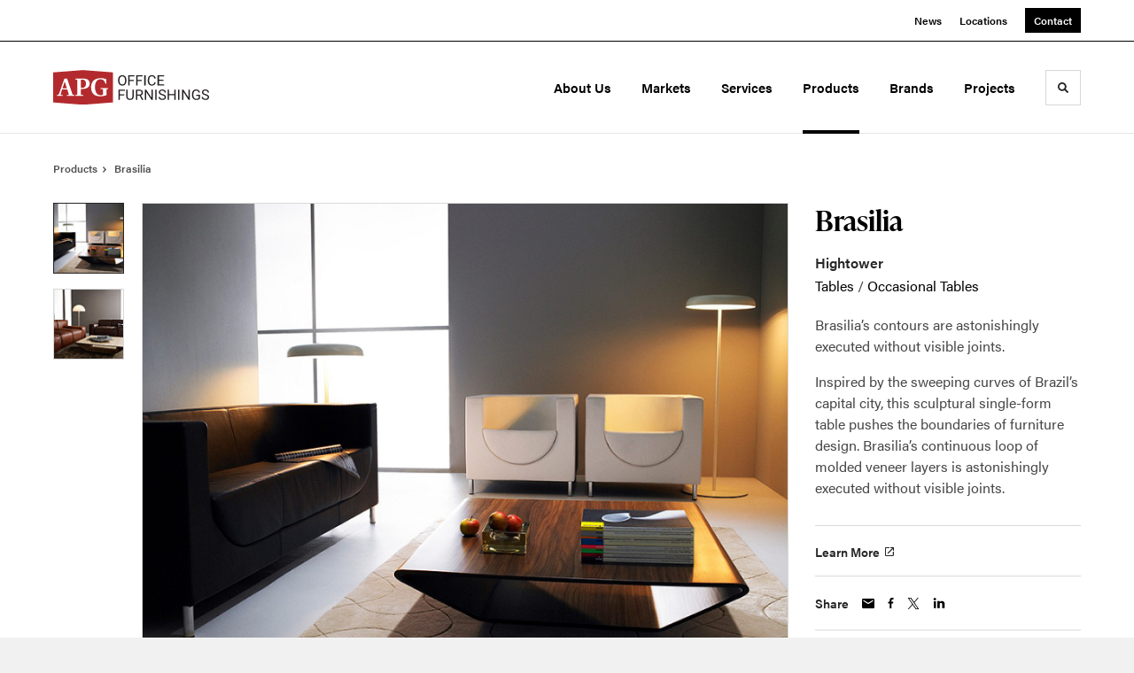

--- FILE ---
content_type: text/html; charset=utf-8
request_url: https://apgof.com/products/brasilia
body_size: 130336
content:





<!DOCTYPE html>
<html lang="en" class="                ">

    
    <head>

    
          

    <!-- Google Tag Manager -->
    <script>(function(w,d,s,l,i){w[l]=w[l]||[];w[l].push({'gtm.start':
    new Date().getTime(),event:'gtm.js'});var f=d.getElementsByTagName(s)[0],
    j=d.createElement(s),dl=l!='dataLayer'?'&l='+l:'';j.async=true;j.src=
    'https://www.googletagmanager.com/gtm.js?id='+i+dl+ '&gtm_auth=wHBDqGHx4loPgfoAIWBlFA&gtm_preview=env-2&gtm_cookies_win=x';f.parentNode.insertBefore(j,f);
    })(window,document,'script','dataLayer','GTM-WXHRBXZ');</script>
    <!-- End Google Tag Manager -->

    

    

<!-- Meta -->

<meta charset="UTF-8">
<meta name="viewport" content="width=device-width, initial-scale=1.0">
<meta http-equiv="X-UA-Compatible" content="ie=edge">

<meta name="keywords" content="executed, astonishingly, visible, joints, contours, layers, brasilia’s, curves, brazil’s, capital, city, sculptural, single-form, table, pushes"><meta name="description" content="Brasilia’s contours are astonishingly executed without visible joints.  Inspired by the sweeping curves of Brazil’s capital city, this sculptural…"><meta name="referrer" content="no-referrer-when-downgrade"><meta name="robots" content="all"><meta content="200016440012071" property="fb:profile_id"><meta content="en_US" property="og:locale"><meta content="APG Office Furnishings" property="og:site_name"><meta content="website" property="og:type"><meta content="https://apgof.com/products/brasilia" property="og:url"><meta content="Brasilia | APG Office Furnishings" property="og:title"><meta content="Brasilia’s contours are astonishingly executed without visible joints.  Inspired by the sweeping curves of Brazil’s capital city, this sculptural…" property="og:description"><meta content="https://hmdp-apgof.nyc3.cdn.digitaloceanspaces.com/production/products/_1200x630_crop_center-center_82_none/hightower-Brasilia-1.jpg?mtime=1562005183" property="og:image"><meta content="1200" property="og:image:width"><meta content="630" property="og:image:height"><meta content="Hightower Brasilia 1" property="og:image:alt"><meta content="http://www.pinterest.com/APGOffice" property="og:see_also"><meta content="http://www.instagram.com/apgofficefurnishings" property="og:see_also"><meta content="https://www.youtube.com/user/APGOFChannel" property="og:see_also"><meta content="http://www.linkedin.com/company/apg-office-furnishings/" property="og:see_also"><meta content="https://www.facebook.com/apgofficefurnishings" property="og:see_also"><meta content="http://twitter.com/APGOffice" property="og:see_also"><meta name="twitter:card" content="summary_large_image"><meta name="twitter:site" content="@APGOffice"><meta name="twitter:creator" content="@APGOffice"><meta name="twitter:title" content="Brasilia | APG Office Furnishings"><meta name="twitter:description" content="Brasilia’s contours are astonishingly executed without visible joints.  Inspired by the sweeping curves of Brazil’s capital city, this sculptural…"><meta name="twitter:image" content="https://hmdp-apgof.nyc3.cdn.digitaloceanspaces.com/production/products/_800x418_crop_center-center_82_none/hightower-Brasilia-1.jpg?mtime=1562005183"><meta name="twitter:image:width" content="800"><meta name="twitter:image:height" content="418"><meta name="twitter:image:alt" content="Hightower Brasilia 1">

<!-- Title -->
<title>Brasilia | APG Office Furnishings</title>

          
<!-- Links -->
<link href="https://apgof.com/products/brasilia" rel="canonical"><link href="https://apgof.com/" rel="home"><link type="text/plain" href="https://apgof.com/humans.txt" rel="author">


<!-- Icon -->
        <link type="image/png" href="https://hmdp-apgof.nyc3.cdn.digitaloceanspaces.com/production/company/_192x192_crop_center-center_100_none/apple-touch-icon.png" rel="icon" sizes="192x192">
        <link type="image/png" href="https://hmdp-apgof.nyc3.cdn.digitaloceanspaces.com/production/company/_48x48_crop_center-center_100_none/apple-touch-icon.png" rel="icon" sizes="48x48">
        <link type="image/png" href="https://hmdp-apgof.nyc3.cdn.digitaloceanspaces.com/production/company/_32x32_crop_center-center_100_none/apple-touch-icon.png" rel="icon" sizes="32x32">
        <link type="image/png" href="https://hmdp-apgof.nyc3.cdn.digitaloceanspaces.com/production/company/_16x16_crop_center-center_100_none/apple-touch-icon.png" rel="icon" sizes="16x16">
<!-- Apple Touch Icon -->
        <link type="image/png" href="https://hmdp-apgof.nyc3.cdn.digitaloceanspaces.com/production/company/_180x180_crop_center-center_100_none/apple-touch-icon.png" rel="apple-touch-icon" sizes="180x180">


          
<!-- json-LD -->
<script type="application/ld+json">{"@context":"https://schema.org","@graph":[{"@type":"ItemPage","author":{"@id":"https://apgof.com#identity"},"copyrightHolder":{"@id":"https://apgof.com#identity"},"copyrightYear":"2019","creator":{"@id":"https://apgof.com#creator"},"dateModified":"2025-06-04T09:27:30-04:00","datePublished":"2019-07-01T14:07:00-04:00","description":"Brasilia’s contours are astonishingly executed without visible joints.  Inspired by the sweeping curves of Brazil’s capital city, this sculptural single-form table pushes the boundaries of furniture design. Brasilia’s continuous loop of molded veneer layers is astonishingly executed without visible joints.","headline":"Brasilia","image":{"@type":"ImageObject","url":"https://hmdp-apgof.nyc3.cdn.digitaloceanspaces.com/production/products/_1200x630_crop_center-center_82_none/hightower-Brasilia-1.jpg?mtime=1562005183"},"inLanguage":"en-us","mainEntityOfPage":"https://apgof.com/products/brasilia","name":"Brasilia","publisher":{"@id":"https://apgof.com#creator"},"url":"https://apgof.com/products/brasilia"},{"@id":"https://apgof.com#identity","@type":"Organization","address":{"@type":"PostalAddress","addressCountry":"US","addressLocality":"Cincinnati","addressRegion":"OH","postalCode":"45246","streetAddress":"12075 Northwest Blvd Suite 100"},"alternateName":"MillerKnoll Certified Dealer","description":"Office furniture dealership specializing in space planning, design, and installation.","email":"jschultz@apgof.com","image":{"@type":"ImageObject","height":"230","url":"https://hmdp-apgof.nyc3.cdn.digitaloceanspaces.com/production/logos/logo.png","width":"230"},"logo":{"@type":"ImageObject","height":"60","url":"https://hmdp-apgof.nyc3.cdn.digitaloceanspaces.com/production/logos/_600x60_fit_center-center_82_none/logo.png?mtime=1629223023","width":"60"},"name":"APG Office Furnishings","sameAs":["http://twitter.com/APGOffice","https://www.facebook.com/apgofficefurnishings","http://www.linkedin.com/company/apg-office-furnishings/","https://www.youtube.com/user/APGOFChannel","http://www.instagram.com/apgofficefurnishings","http://www.pinterest.com/APGOffice"],"telephone":"513-621-9111","url":"https://apgof.com"},{"@id":"http://mightyinthemidwest.com#creator","@type":"LocalBusiness","address":{"@type":"PostalAddress","addressCountry":"United States","addressLocality":"Grand Rapids","addressRegion":"MI","postalCode":"49503","streetAddress":"50 Louis St NW #520"},"alternateName":"Mighty","description":"Mighty is a digital strategy, design, and technology agency. We're a team of strategists, designers, and web technologists, here to help you find clarity and craft websites and digital products that effectively connect people to meaningful content. In partnership with MillerKnoll, we've developed and operated the MillerKnoll Dealer Platform (https://mkdealerplatform.com) since 2014, a robust custom website platform for 40+ MillerKnoll contract furniture dealers.","email":"hello@mightyinthemidwest.com","founder":"Cliff Wegner","foundingDate":"2007-08-01","foundingLocation":"Grand Rapids, MI","geo":{"@type":"GeoCoordinates","latitude":"42.9637494","longitude":"-85.6724149"},"image":{"@type":"ImageObject","height":"119","url":"https://hmdp-apgof.nyc3.cdn.digitaloceanspaces.com/production/company/Mighty-Brand-Image.png","width":"119"},"logo":{"@type":"ImageObject","height":"60","url":"https://hmdp-apgof.nyc3.cdn.digitaloceanspaces.com/production/company/_600x60_fit_center-center_82_none/Mighty-Brand-Image.png?mtime=1680636639","width":"60"},"name":"Mighty Co.","openingHoursSpecification":[{"@type":"OpeningHoursSpecification","closes":"17:00:00","dayOfWeek":["Monday"],"opens":"09:00:00"},{"@type":"OpeningHoursSpecification","closes":"17:00:00","dayOfWeek":["Tuesday"],"opens":"09:00:00"},{"@type":"OpeningHoursSpecification","closes":"17:00:00","dayOfWeek":["Wednesday"],"opens":"09:00:00"},{"@type":"OpeningHoursSpecification","closes":"17:00:00","dayOfWeek":["Thursday"],"opens":"09:00:00"},{"@type":"OpeningHoursSpecification","closes":"17:00:00","dayOfWeek":["Friday"],"opens":"09:00:00"}],"priceRange":"$$$","telephone":"(616) 222-0778","url":"http://mightyinthemidwest.com"},{"@type":"BreadcrumbList","description":"Breadcrumbs list","itemListElement":[{"@type":"ListItem","item":"https://apgof.com/","name":"Homepage","position":1},{"@type":"ListItem","item":"https://apgof.com/products","name":"Products","position":2},{"@type":"ListItem","item":"https://apgof.com/products/brasilia","name":"Brasilia","position":3}],"name":"Breadcrumbs"}]}</script>

          
<!-- CSS -->


                        <link rel="stylesheet" href="https://use.typekit.net/kor8pzo.css" crossorigin="anonymous">

        

        <link rel="stylesheet" href="https://apgof.com//dist/assets/millerknoll-C7nx-bpP.css">

<style>

:root {
    --abc:#FFFFFF;


}

body {
    background-color: #f1f1f1 !important;}

</style>


          
<!-- js -->




    <!-- Fathom - beautiful, simple website analytics -->
    <script src="https://cdn.usefathom.com/script.js" data-site="ULNEQVPI" data-cookieconsent="ignore" defer></script>
    <!-- / Fathom -->

        <script>window.passwordpolicy = {"showStrengthIndicator":true};</script>

    </head>

    
    <body>

    
        

        

    <!-- Google Tag Manager (noscript) -->
    <noscript><iframe src="https://www.googletagmanager.com/ns.html?id=GTM-WXHRBXZ&gtm_auth=wHBDqGHx4loPgfoAIWBlFA&gtm_preview=env-2&gtm_cookies_win=x"
    height="0" width="0" style="display:none;visibility:hidden"></iframe></noscript>
    <!-- End Google Tag Manager (noscript) -->


    
<!-- browser notifications -->

<noscript>
    <div class="o-container">
        <div class="c-noscript-notification">
            <p>
                <strong>JavaScript is not enabled!</strong>
                <br>This website requires your browser to have JavaScript enabled.
                Check <a href="http://enable-javascript.com" target="_blank" rel="noopener">enable-javascript.com</a> for instructions on how to enable JavaScript in your web browser.
            </p>
        </div>
    </div>
</noscript>

<!-- content -->

        
<nav class="c-skip-nav">

    


<a
         class="c-button || c-skip-nav__link" href="#brasilia-page" title="Skip to Content" >

        <span class="c-button__text">Skip to Content</span>

        
</a>

    


<a
         class="c-button || c-skip-nav__link" href="#skip-to-footer" title="Skip to Footer" >

        <span class="c-button__text">Skip to Footer</span>

        
</a>

</nav>

<div class="o-site-container o-container">

        <div class="c-header__oob" data-module-sub-nav-toggle></div>
    <header class="o-header c-header">
        

<nav class="c-header__utility">
    <ul class="c-header__utility--contact">
        
                            <li>
                    


<a
         class="c-link" href="https://apgof.com/news" title="News" >

        <span class="c-link__text">News</span>

        
</a>
                </li>
            
        
                            <li>
                    


<a
         class="c-link" href="https://apgof.com/locations" title="Locations" >

        <span class="c-link__text">Locations</span>

        
</a>
                </li>
            
        
                            <li>
                    


<a
         class="c-button || -is-color-primary -is-small" href="https://apgof.com/contact" title="Contact" >

        <span class="c-button__text">Contact</span>

        
</a>
                </li>
            
            </ul>
</nav>

        
<div class="c-header__elements">

        
        <a href="/" title="APG Office Furnishings" class="c-header__logo">
        
<img  src="https://hmdp-apgof.nyc3.cdn.digitaloceanspaces.com/production/company/logo.svg" alt="APG Office Furnishings" draggable="false" />
    </a>

            
                
                    
        
        <nav class="c-header__navigation -is-right-aligned">

                <ul class="js-sub-nav">

            
                                                                
                                                                                                                    
                                                                                                                                                                                                                                                                                                                                                                                                                                                                                                                                                                                                                                                                                    
                
                <li class="">
                    


<a
         class="c-link -is-caret--right || c-header__navigation-link js-sub-nav" href="https://apgof.com/about" title="About Us"  data-module-sub-nav-toggle data-menu-target=about >

        <span class="c-link__text">About Us</span>

                <svg width="4" height="7" fill="currentColor" class="" enable-background="new 0 0 4 7" viewBox="0 0 4 7" xmlns="http://www.w3.org/2000/svg"><path clip-rule="evenodd" d="m0 5.9.9 1.1 3.1-3.5-3.1-3.5-.9 1.1 2.2 2.4z" fill-rule="evenodd"/></svg>
    
</a>
                </li>

            
                                                                
                                                                                                                    
                                                                                                                                                                                                                                                                                                        
                
                <li class="">
                    


<a
         class="c-link -is-caret--right || c-header__navigation-link js-sub-nav" href="https://apgof.com/markets" title="Markets"  data-module-sub-nav-toggle data-menu-target=markets >

        <span class="c-link__text">Markets</span>

                <svg width="4" height="7" fill="currentColor" class="" enable-background="new 0 0 4 7" viewBox="0 0 4 7" xmlns="http://www.w3.org/2000/svg"><path clip-rule="evenodd" d="m0 5.9.9 1.1 3.1-3.5-3.1-3.5-.9 1.1 2.2 2.4z" fill-rule="evenodd"/></svg>
    
</a>
                </li>

            
                                                                
                                                                                                                    
                                                                                                                                                                                                                                                                                                                                                                                                                                                                                                                                                                                                                                
                
                <li class="">
                    


<a
         class="c-link -is-caret--right || c-header__navigation-link js-sub-nav" href="https://apgof.com/services" title="Services"  data-module-sub-nav-toggle data-menu-target=services >

        <span class="c-link__text">Services</span>

                <svg width="4" height="7" fill="currentColor" class="" enable-background="new 0 0 4 7" viewBox="0 0 4 7" xmlns="http://www.w3.org/2000/svg"><path clip-rule="evenodd" d="m0 5.9.9 1.1 3.1-3.5-3.1-3.5-.9 1.1 2.2 2.4z" fill-rule="evenodd"/></svg>
    
</a>
                </li>

            
                                                                
                                                                            
                
                <li class="">
                    


<a
         class="c-link -is-caret--right || c-header__navigation-link js-sub-nav -is-active" href="https://apgof.com/products" title="Products"  data-module-sub-nav-toggle data-menu-target=products >

        <span class="c-link__text">Products</span>

                <svg width="4" height="7" fill="currentColor" class="" enable-background="new 0 0 4 7" viewBox="0 0 4 7" xmlns="http://www.w3.org/2000/svg"><path clip-rule="evenodd" d="m0 5.9.9 1.1 3.1-3.5-3.1-3.5-.9 1.1 2.2 2.4z" fill-rule="evenodd"/></svg>
    
</a>
                </li>

            
                                                                
                                                                            
                
                <li class="">
                    


<a
         class="c-link || c-header__navigation-link" href="https://apgof.com/brands" title="Brands" >

        <span class="c-link__text">Brands</span>

        
</a>
                </li>

            
                                                                
                                                                            
                
                <li class="-is-last-desktop">
                    


<a
         class="c-link -is-caret--right || c-header__navigation-link js-sub-nav" href="https://apgof.com/projects" title="Projects"  data-module-sub-nav-toggle data-menu-target=projects >

        <span class="c-link__text">Projects</span>

                <svg width="4" height="7" fill="currentColor" class="" enable-background="new 0 0 4 7" viewBox="0 0 4 7" xmlns="http://www.w3.org/2000/svg"><path clip-rule="evenodd" d="m0 5.9.9 1.1 3.1-3.5-3.1-3.5-.9 1.1 2.2 2.4z" fill-rule="evenodd"/></svg>
    
</a>
                </li>

            
                        
                <li class="-is-mobile-only">
                    


<a
         class="c-link || c-header__navigation-link" href="https://apgof.com/news" title="News" >

        <span class="c-link__text">News</span>

        
</a>
                </li>

            
                <li class="-is-mobile-only">
                    


<a
         class="c-link || c-header__navigation-link" href="https://apgof.com/locations" title="Locations" >

        <span class="c-link__text">Locations</span>

        
</a>
                </li>

            
                <li class="-is-mobile-only">
                    


<a
         class="c-link || c-header__navigation-link" href="https://apgof.com/contact" title="Contact" >

        <span class="c-link__text">Contact</span>

        
</a>
                </li>

            
        </ul>
    </nav>

        <div class="c-header__search-frame">
        <button
        class="c-header__search-toggle"
        data-module-search-toggle
        data-module-sub-nav-toggle
        aria-label="Toggle Search"
        title="Toggle Search"
        aria-labelledby="search-toggle-label">
            <span class="sr-only" id="search-toggle-label">Toggle search</span>
            <svg width="16" height="16" fill="currentColor" class="-search" viewBox="0 0 16 16" xmlns="http://www.w3.org/2000/svg"><path d="m15.78 13.84-3.78-3.84a6.3 6.3 0 0 0 1-3.5 6.35 6.35 0 0 0 -.87-3.27 6.67 6.67 0 0 0 -2.36-2.36 6.35 6.35 0 0 0 -3.27-.87 6.35 6.35 0 0 0 -3.27.87 6.67 6.67 0 0 0 -2.36 2.36 6.35 6.35 0 0 0 -.87 3.27 6.35 6.35 0 0 0 .87 3.27 6.67 6.67 0 0 0 2.36 2.36 6.35 6.35 0 0 0 3.27.87 6.3 6.3 0 0 0 3.5-1l3.81 3.81a.76.76 0 0 0 1.07 0l.87-.87a.76.76 0 0 0 0-1.07zm-5.78-5.32a4.11 4.11 0 1 1 .53-2 4 4 0 0 1 -.53 2z"/></svg>
            <svg width="16" height="16" fill="currentColor" class="-close" enable-background="new 0 0 16 16" viewBox="0 0 16 16" xmlns="http://www.w3.org/2000/svg"><path clip-rule="evenodd" d="m16 1.3-1.3-1.3-6.7 6.7-6.7-6.7-1.3 1.3 6.7 6.7-6.7 6.7 1.3 1.3 6.7-6.7 6.7 6.7 1.3-1.3-6.7-6.7z" fill-rule="evenodd"/></svg>
        </button>
    </div>

        <div class="c-header__search">
        <form action="/search/results" method="get">
            <label>
                <span class="u-screen-reader-text">Search Input</span>
                <input type="text" value="" class="c-header__search-field" name="q" placeholder="Search" />
            </label>
            <button class="c-header__search-submit">
                <span>Search</span>
                <svg width="16" height="16" fill="currentColor" class="" viewBox="0 0 16 16" xmlns="http://www.w3.org/2000/svg"><path d="m15.78 13.84-3.78-3.84a6.3 6.3 0 0 0 1-3.5 6.35 6.35 0 0 0 -.87-3.27 6.67 6.67 0 0 0 -2.36-2.36 6.35 6.35 0 0 0 -3.27-.87 6.35 6.35 0 0 0 -3.27.87 6.67 6.67 0 0 0 -2.36 2.36 6.35 6.35 0 0 0 -.87 3.27 6.35 6.35 0 0 0 .87 3.27 6.67 6.67 0 0 0 2.36 2.36 6.35 6.35 0 0 0 3.27.87 6.3 6.3 0 0 0 3.5-1l3.81 3.81a.76.76 0 0 0 1.07 0l.87-.87a.76.76 0 0 0 0-1.07zm-5.78-5.32a4.11 4.11 0 1 1 .53-2 4 4 0 0 1 -.53 2z"/></svg>
            </button>
        </form>
    </div>

        <button class="c-header__burger" data-module-nav-toggle data-module-sub-nav-toggle>
        <svg width="21" height="14" fill="currentColor" class="-burger" enable-background="new 0 0 21 14" viewBox="0 0 21 14" xmlns="http://www.w3.org/2000/svg"><path clip-rule="evenodd" d="m0 14h21v-2.3h-21zm0-5.8h21v-2.4h-21zm0-8.2v2.3h21v-2.3z" fill-rule="evenodd"/></svg>
        <svg width="16" height="16" fill="currentColor" class="-close" enable-background="new 0 0 16 16" viewBox="0 0 16 16" xmlns="http://www.w3.org/2000/svg"><path clip-rule="evenodd" d="m16 1.3-1.3-1.3-6.7 6.7-6.7-6.7-1.3 1.3 6.7 6.7-6.7 6.7 1.3 1.3 6.7-6.7 6.7 6.7 1.3-1.3-6.7-6.7z" fill-rule="evenodd"/></svg>
    </button>

        
                            <div class="c-header__sub-nav js-sub-nav" id="aboutSubNav">
            <div class="c-header__sub-thumbnails js-sub-nav">
                <ul>

                    
                    <li class="-is-mobile-only">
                        <button class="c-header__sub-title" data-module-sub-nav-toggle>
                            <svg width="4" height="7" fill="currentColor" class="" enable-background="new 0 0 4 7" viewBox="0 0 4 7" xmlns="http://www.w3.org/2000/svg"><path clip-rule="evenodd" d="m4 1.1-.9-1.1-3.1 3.5 3.1 3.5.9-1.1-2.2-2.4z" fill-rule="evenodd"/></svg>
                            <span>About Us</span>
                        </button>
                    </li>

                    
                                                                                                                                                                <li >
                                    <a href="https://apgof.com/about/about-us" title="At APG, we believe in better." class="c-header__sub-link">
                                        


    
    




<picture>
                <source media="(max-width: 320px)" srcset="https://hmdp-apgof.nyc3.cdn.digitaloceanspaces.com/production/primaryImages/_640x480_crop_center-center_61_line/Cleveland-Reeption3.jpg 640w" />
            <source media="(max-width: 768px)" srcset="https://hmdp-apgof.nyc3.cdn.digitaloceanspaces.com/production/primaryImages/_1536x1152_crop_center-center_61_line/Cleveland-Reeption3.jpg 1536w" />
            <source media="(max-width: 1600px)" srcset="https://hmdp-apgof.nyc3.cdn.digitaloceanspaces.com/production/primaryImages/_1600x1200_crop_center-center_82_line/Cleveland-Reeption3.jpg 1600w" />
        <!-- img tag for browsers that do not support picture element -->
    <img  src="data:image/svg+xml,%3Csvg%20xmlns=%27http://www.w3.org/2000/svg%27%20width=%271600%27%20height=%271200%27%20style=%27background:%23CCC%27%20/%3E" srcset="https://hmdp-apgof.nyc3.cdn.digitaloceanspaces.com/production/primaryImages/_1600x1200_crop_center-center_82_line/Cleveland-Reeption3.jpg 1600w, https://hmdp-apgof.nyc3.cdn.digitaloceanspaces.com/production/primaryImages/_1536x1152_crop_center-center_61_line/Cleveland-Reeption3.jpg 1536w, https://hmdp-apgof.nyc3.cdn.digitaloceanspaces.com/production/primaryImages/_640x480_crop_center-center_61_line/Cleveland-Reeption3.jpg 640w" width="1600" alt="Clean, modern waiting area with colorful rug. Birch wall on left, dark wall in back &amp; white tile wall on right. White sofa and lime green club chairs" sizes="100vw" draggable="false" loading="lazy" />
</picture>


                                        <span>At APG, we believe in better.</span>
                                    </a>
                                </li>
                            
                                                                                                                                                                <li >
                                    <a href="https://apgof.com/about/certified-dealer" title="MillerKnoll Certified Dealer" class="c-header__sub-link">
                                        


    
    




<picture>
                <source media="(max-width: 320px)" srcset="https://hmdp-apgof.nyc3.cdn.digitaloceanspaces.com/production/primaryImages/_640x480_crop_center-center_61_line/MK-collage-image1.jpg 640w" />
            <source media="(max-width: 768px)" srcset="https://hmdp-apgof.nyc3.cdn.digitaloceanspaces.com/production/primaryImages/_1536x1152_crop_center-center_61_line/MK-collage-image1.jpg 1536w" />
            <source media="(max-width: 1600px)" srcset="https://hmdp-apgof.nyc3.cdn.digitaloceanspaces.com/production/primaryImages/_1600x1200_crop_center-center_82_line/MK-collage-image1.jpg 1600w" />
        <!-- img tag for browsers that do not support picture element -->
    <img  src="data:image/svg+xml,%3Csvg%20xmlns=%27http://www.w3.org/2000/svg%27%20width=%271600%27%20height=%271200%27%20style=%27background:%23CCC%27%20/%3E" srcset="https://hmdp-apgof.nyc3.cdn.digitaloceanspaces.com/production/primaryImages/_1600x1200_crop_center-center_82_line/MK-collage-image1.jpg 1600w, https://hmdp-apgof.nyc3.cdn.digitaloceanspaces.com/production/primaryImages/_1536x1152_crop_center-center_61_line/MK-collage-image1.jpg 1536w, https://hmdp-apgof.nyc3.cdn.digitaloceanspaces.com/production/primaryImages/_640x480_crop_center-center_61_line/MK-collage-image1.jpg 640w" width="1600" alt="MK collage image1" sizes="100vw" draggable="false" loading="lazy" />
</picture>


                                        <span>MillerKnoll Certified Dealer</span>
                                    </a>
                                </li>
                            
                                                                                                                                                                <li >
                                    <a href="https://apgof.com/about/apg-turning-vision-into-reality-since-1969" title="APG: Turning vision into reality since 1969" class="c-header__sub-link">
                                        


    
    




<picture>
                <source media="(max-width: 320px)" srcset="https://hmdp-apgof.nyc3.cdn.digitaloceanspaces.com/production/primaryImages/_640x480_crop_center-center_61_line/APG-50-Years-primary.jpg 640w" />
            <source media="(max-width: 768px)" srcset="https://hmdp-apgof.nyc3.cdn.digitaloceanspaces.com/production/primaryImages/_1536x1152_crop_center-center_61_line/APG-50-Years-primary.jpg 1536w" />
            <source media="(max-width: 1600px)" srcset="https://hmdp-apgof.nyc3.cdn.digitaloceanspaces.com/production/primaryImages/_1600x1200_crop_center-center_82_line/APG-50-Years-primary.jpg 1600w" />
        <!-- img tag for browsers that do not support picture element -->
    <img  src="data:image/svg+xml,%3Csvg%20xmlns=%27http://www.w3.org/2000/svg%27%20width=%271600%27%20height=%271200%27%20style=%27background:%23CCC%27%20/%3E" srcset="https://hmdp-apgof.nyc3.cdn.digitaloceanspaces.com/production/primaryImages/_1600x1200_crop_center-center_82_line/APG-50-Years-primary.jpg 1600w, https://hmdp-apgof.nyc3.cdn.digitaloceanspaces.com/production/primaryImages/_1536x1152_crop_center-center_61_line/APG-50-Years-primary.jpg 1536w, https://hmdp-apgof.nyc3.cdn.digitaloceanspaces.com/production/primaryImages/_640x480_crop_center-center_61_line/APG-50-Years-primary.jpg 640w" width="1600" alt="Flat-lay collage of APG memorabilia from the archive: historic photos, promotional materials, brochures, awards, signage." sizes="100vw" draggable="false" loading="lazy" />
</picture>


                                        <span>APG: Turning vision into reality since 1969</span>
                                    </a>
                                </li>
                            
                                                                                                                                                                <li >
                                    <a href="https://apgof.com/about/our-team" title="Our Team" class="c-header__sub-link">
                                        


    
    




<picture>
                <source media="(max-width: 320px)" srcset="https://hmdp-apgof.nyc3.cdn.digitaloceanspaces.com/production/primaryImages/Healthcare-landing-page/_640x480_crop_center-center_61_line/Cleveland-Design-Lab.jpg 640w" />
            <source media="(max-width: 768px)" srcset="https://hmdp-apgof.nyc3.cdn.digitaloceanspaces.com/production/primaryImages/Healthcare-landing-page/_1536x1152_crop_center-center_61_line/Cleveland-Design-Lab.jpg 1536w" />
            <source media="(max-width: 1600px)" srcset="https://hmdp-apgof.nyc3.cdn.digitaloceanspaces.com/production/primaryImages/Healthcare-landing-page/_1600x1200_crop_center-center_82_line/Cleveland-Design-Lab.jpg 1600w" />
        <!-- img tag for browsers that do not support picture element -->
    <img  src="data:image/svg+xml,%3Csvg%20xmlns=%27http://www.w3.org/2000/svg%27%20width=%271600%27%20height=%271200%27%20style=%27background:%23CCC%27%20/%3E" srcset="https://hmdp-apgof.nyc3.cdn.digitaloceanspaces.com/production/primaryImages/Healthcare-landing-page/_1600x1200_crop_center-center_82_line/Cleveland-Design-Lab.jpg 1600w, https://hmdp-apgof.nyc3.cdn.digitaloceanspaces.com/production/primaryImages/Healthcare-landing-page/_1536x1152_crop_center-center_61_line/Cleveland-Design-Lab.jpg 1536w, https://hmdp-apgof.nyc3.cdn.digitaloceanspaces.com/production/primaryImages/Healthcare-landing-page/_640x480_crop_center-center_61_line/Cleveland-Design-Lab.jpg 640w" width="1600" alt="Cleveland Design Lab" sizes="100vw" draggable="false" loading="lazy" />
</picture>


                                        <span>Our Team</span>
                                    </a>
                                </li>
                            
                                                                                                                                                                <li >
                                    <a href="https://apgof.com/about/living-office" title="Placemaking &amp; Space Ideation" class="c-header__sub-link">
                                        


    
    




<picture>
                <source media="(max-width: 320px)" srcset="https://hmdp-apgof.nyc3.cdn.digitaloceanspaces.com/production/primaryImages/_640x480_crop_center-center_61_line/All_Canvas_Render_20180516142618436.png 640w" />
            <source media="(max-width: 768px)" srcset="https://hmdp-apgof.nyc3.cdn.digitaloceanspaces.com/production/primaryImages/_1536x1152_crop_center-center_61_line/All_Canvas_Render_20180516142618436.png 1536w" />
            <source media="(max-width: 1600px)" srcset="https://hmdp-apgof.nyc3.cdn.digitaloceanspaces.com/production/primaryImages/_1600x1200_crop_center-center_82_line/All_Canvas_Render_20180516142618436.png 1600w" />
        <!-- img tag for browsers that do not support picture element -->
    <img  src="data:image/svg+xml,%3Csvg%20xmlns=%27http://www.w3.org/2000/svg%27%20width=%271600%27%20height=%271200%27%20style=%27background:%23CCC%27%20/%3E" srcset="https://hmdp-apgof.nyc3.cdn.digitaloceanspaces.com/production/primaryImages/_1600x1200_crop_center-center_82_line/All_Canvas_Render_20180516142618436.png 1600w, https://hmdp-apgof.nyc3.cdn.digitaloceanspaces.com/production/primaryImages/_1536x1152_crop_center-center_61_line/All_Canvas_Render_20180516142618436.png 1536w, https://hmdp-apgof.nyc3.cdn.digitaloceanspaces.com/production/primaryImages/_640x480_crop_center-center_61_line/All_Canvas_Render_20180516142618436.png 640w" width="1600" alt="Bright open-floorplan office space with a variety of workspaces: low-wall desks, small meeting spaces with tables &amp; whiteboard, lounge areas Window 2 rite." sizes="100vw" draggable="false" loading="lazy" />
</picture>


                                        <span>Placemaking &amp; Space Ideation</span>
                                    </a>
                                </li>
                            
                                                                                                                                                                <li class="-is-mobile-only">
                                    <a href="https://apgof.com/about/apg-improvement-system" title="APGIS – A Culture of Improvement" class="c-header__sub-link">
                                        


    
    




<picture>
                <source media="(max-width: 320px)" srcset="https://hmdp-apgof.nyc3.cdn.digitaloceanspaces.com/production/primaryImages/_640x480_crop_center-center_61_line/APG-HQ-Warehouse-Wall.jpg 640w" />
            <source media="(max-width: 768px)" srcset="https://hmdp-apgof.nyc3.cdn.digitaloceanspaces.com/production/primaryImages/_1536x1152_crop_center-center_61_line/APG-HQ-Warehouse-Wall.jpg 1536w" />
            <source media="(max-width: 1600px)" srcset="https://hmdp-apgof.nyc3.cdn.digitaloceanspaces.com/production/primaryImages/_1600x1200_crop_center-center_82_line/APG-HQ-Warehouse-Wall.jpg 1600w" />
        <!-- img tag for browsers that do not support picture element -->
    <img  src="data:image/svg+xml,%3Csvg%20xmlns=%27http://www.w3.org/2000/svg%27%20width=%271600%27%20height=%271200%27%20style=%27background:%23CCC%27%20/%3E" srcset="https://hmdp-apgof.nyc3.cdn.digitaloceanspaces.com/production/primaryImages/_1600x1200_crop_center-center_82_line/APG-HQ-Warehouse-Wall.jpg 1600w, https://hmdp-apgof.nyc3.cdn.digitaloceanspaces.com/production/primaryImages/_1536x1152_crop_center-center_61_line/APG-HQ-Warehouse-Wall.jpg 1536w, https://hmdp-apgof.nyc3.cdn.digitaloceanspaces.com/production/primaryImages/_640x480_crop_center-center_61_line/APG-HQ-Warehouse-Wall.jpg 640w" width="1600" alt="Red-painted wall in a tidy warehouse with inspirational brand message: Be bolder, dream bigger, achieve better." sizes="100vw" draggable="false" loading="lazy" />
</picture>


                                        <span>APGIS – A Culture of Improvement</span>
                                    </a>
                                </li>
                            
                                                                                                                                                                <li class="-is-mobile-only">
                                    <a href="https://apgof.com/about/diversity-and-community-affiliations" title="Diversity and Community Affiliations" class="c-header__sub-link">
                                        


    
    




<picture>
                <source media="(max-width: 320px)" srcset="https://hmdp-apgof.nyc3.cdn.digitaloceanspaces.com/production/primaryImages/_640x480_crop_center-center_61_line/Diversity-primary.jpg 640w" />
            <source media="(max-width: 768px)" srcset="https://hmdp-apgof.nyc3.cdn.digitaloceanspaces.com/production/primaryImages/_1536x1152_crop_center-center_61_line/Diversity-primary.jpg 1536w" />
            <source media="(max-width: 1600px)" srcset="https://hmdp-apgof.nyc3.cdn.digitaloceanspaces.com/production/primaryImages/_1600x1200_crop_center-center_82_line/Diversity-primary.jpg 1600w" />
        <!-- img tag for browsers that do not support picture element -->
    <img  src="data:image/svg+xml,%3Csvg%20xmlns=%27http://www.w3.org/2000/svg%27%20width=%271600%27%20height=%271200%27%20style=%27background:%23CCC%27%20/%3E" srcset="https://hmdp-apgof.nyc3.cdn.digitaloceanspaces.com/production/primaryImages/_1600x1200_crop_center-center_82_line/Diversity-primary.jpg 1600w, https://hmdp-apgof.nyc3.cdn.digitaloceanspaces.com/production/primaryImages/_1536x1152_crop_center-center_61_line/Diversity-primary.jpg 1536w, https://hmdp-apgof.nyc3.cdn.digitaloceanspaces.com/production/primaryImages/_640x480_crop_center-center_61_line/Diversity-primary.jpg 640w" width="1600" alt="Team members of many races stand in a circle, reaching toward center and joining hands in a gesture of solidarity" sizes="100vw" draggable="false" loading="lazy" />
</picture>


                                        <span>Diversity and Community Affiliations</span>
                                    </a>
                                </li>
                            
                                                                                                                                                                <li class="-is-mobile-only">
                                    <a href="https://apgof.com/about/apg-company-history" title="APG Company History" class="c-header__sub-link">
                                        


    
    




<picture>
                <source media="(max-width: 320px)" srcset="https://hmdp-apgof.nyc3.cdn.digitaloceanspaces.com/production/primaryImages/_640x480_crop_center-center_61_line/APG-historypresent-primary.jpg 640w" />
            <source media="(max-width: 768px)" srcset="https://hmdp-apgof.nyc3.cdn.digitaloceanspaces.com/production/primaryImages/_1536x1152_crop_center-center_61_line/APG-historypresent-primary.jpg 1536w" />
            <source media="(max-width: 1600px)" srcset="https://hmdp-apgof.nyc3.cdn.digitaloceanspaces.com/production/primaryImages/_1600x1200_crop_center-center_82_line/APG-historypresent-primary.jpg 1600w" />
        <!-- img tag for browsers that do not support picture element -->
    <img  src="data:image/svg+xml,%3Csvg%20xmlns=%27http://www.w3.org/2000/svg%27%20width=%271600%27%20height=%271200%27%20style=%27background:%23CCC%27%20/%3E" srcset="https://hmdp-apgof.nyc3.cdn.digitaloceanspaces.com/production/primaryImages/_1600x1200_crop_center-center_82_line/APG-historypresent-primary.jpg 1600w, https://hmdp-apgof.nyc3.cdn.digitaloceanspaces.com/production/primaryImages/_1536x1152_crop_center-center_61_line/APG-historypresent-primary.jpg 1536w, https://hmdp-apgof.nyc3.cdn.digitaloceanspaces.com/production/primaryImages/_640x480_crop_center-center_61_line/APG-historypresent-primary.jpg 640w" width="1600" alt="APG historypresent primary" sizes="100vw" draggable="false" loading="lazy" />
</picture>


                                        <span>APG Company History</span>
                                    </a>
                                </li>
                            
                                                                                                                                                                <li class="-is-mobile-only">
                                    <a href="https://apgof.com/about/herman-miller-history" title="Herman Miller History" class="c-header__sub-link">
                                        


    
    




<picture>
                <source media="(max-width: 320px)" srcset="https://hmdp-apgof.nyc3.cdn.digitaloceanspaces.com/production/primaryImages/_640x480_crop_center-center_61_line/EN_EMO_P_20120618_002.png 640w" />
            <source media="(max-width: 768px)" srcset="https://hmdp-apgof.nyc3.cdn.digitaloceanspaces.com/production/primaryImages/_1536x1152_crop_center-center_61_line/EN_EMO_P_20120618_002.png 1536w" />
            <source media="(max-width: 1600px)" srcset="https://hmdp-apgof.nyc3.cdn.digitaloceanspaces.com/production/primaryImages/_1600x1200_crop_center-center_82_line/EN_EMO_P_20120618_002.png 1600w" />
        <!-- img tag for browsers that do not support picture element -->
    <img  src="data:image/svg+xml,%3Csvg%20xmlns=%27http://www.w3.org/2000/svg%27%20width=%271600%27%20height=%271200%27%20style=%27background:%23CCC%27%20/%3E" srcset="https://hmdp-apgof.nyc3.cdn.digitaloceanspaces.com/production/primaryImages/_1600x1200_crop_center-center_82_line/EN_EMO_P_20120618_002.png 1600w, https://hmdp-apgof.nyc3.cdn.digitaloceanspaces.com/production/primaryImages/_1536x1152_crop_center-center_61_line/EN_EMO_P_20120618_002.png 1536w, https://hmdp-apgof.nyc3.cdn.digitaloceanspaces.com/production/primaryImages/_640x480_crop_center-center_61_line/EN_EMO_P_20120618_002.png 640w" width="1600" alt="A raised display of Herman Miller chairs of over the years: Eames Molded Plywood, Aeron, Embody, Setu, Sayl, alongside historic Eames leg splint" sizes="100vw" draggable="false" loading="lazy" />
</picture>


                                        <span>Herman Miller History</span>
                                    </a>
                                </li>
                            
                                                                                                                                                                <li class="-is-mobile-only">
                                    <a href="https://apgof.com/about/sustainability" title="Sustainability" class="c-header__sub-link">
                                        


    
    




<picture>
                <source media="(max-width: 320px)" srcset="https://hmdp-apgof.nyc3.cdn.digitaloceanspaces.com/production/primaryImages/_640x480_crop_center-center_61_line/About-Sustainability_primary.png 640w" />
            <source media="(max-width: 768px)" srcset="https://hmdp-apgof.nyc3.cdn.digitaloceanspaces.com/production/primaryImages/_1536x1152_crop_center-center_61_line/About-Sustainability_primary.png 1536w" />
            <source media="(max-width: 1600px)" srcset="https://hmdp-apgof.nyc3.cdn.digitaloceanspaces.com/production/primaryImages/_1600x1200_crop_center-center_82_line/About-Sustainability_primary.png 1600w" />
        <!-- img tag for browsers that do not support picture element -->
    <img  src="data:image/svg+xml,%3Csvg%20xmlns=%27http://www.w3.org/2000/svg%27%20width=%271600%27%20height=%271200%27%20style=%27background:%23CCC%27%20/%3E" srcset="https://hmdp-apgof.nyc3.cdn.digitaloceanspaces.com/production/primaryImages/_1600x1200_crop_center-center_82_line/About-Sustainability_primary.png 1600w, https://hmdp-apgof.nyc3.cdn.digitaloceanspaces.com/production/primaryImages/_1536x1152_crop_center-center_61_line/About-Sustainability_primary.png 1536w, https://hmdp-apgof.nyc3.cdn.digitaloceanspaces.com/production/primaryImages/_640x480_crop_center-center_61_line/About-Sustainability_primary.png 640w" width="1600" alt="Large open room with round tables &amp; chairs set for a conference. White walls &amp; floor with a podium at right." sizes="100vw" draggable="false" loading="lazy" />
</picture>


                                        <span>Sustainability</span>
                                    </a>
                                </li>
                            
                                                                                                                                                                <li class="-is-mobile-only">
                                    <a href="https://apgof.com/about/careers" title="Careers at APG: A better workplace is in sight!" class="c-header__sub-link">
                                        


    
    




<picture>
                <source media="(max-width: 320px)" srcset="https://hmdp-apgof.nyc3.cdn.digitaloceanspaces.com/production/primaryImages/_640x480_crop_center-center_61_line/Careers-primary.jpg 640w" />
            <source media="(max-width: 768px)" srcset="https://hmdp-apgof.nyc3.cdn.digitaloceanspaces.com/production/primaryImages/_1536x1152_crop_center-center_61_line/Careers-primary.jpg 1536w" />
            <source media="(max-width: 1600px)" srcset="https://hmdp-apgof.nyc3.cdn.digitaloceanspaces.com/production/primaryImages/_1600x1200_crop_center-center_82_line/Careers-primary.jpg 1600w" />
        <!-- img tag for browsers that do not support picture element -->
    <img  src="data:image/svg+xml,%3Csvg%20xmlns=%27http://www.w3.org/2000/svg%27%20width=%271600%27%20height=%271200%27%20style=%27background:%23CCC%27%20/%3E" srcset="https://hmdp-apgof.nyc3.cdn.digitaloceanspaces.com/production/primaryImages/_1600x1200_crop_center-center_82_line/Careers-primary.jpg 1600w, https://hmdp-apgof.nyc3.cdn.digitaloceanspaces.com/production/primaryImages/_1536x1152_crop_center-center_61_line/Careers-primary.jpg 1536w, https://hmdp-apgof.nyc3.cdn.digitaloceanspaces.com/production/primaryImages/_640x480_crop_center-center_61_line/Careers-primary.jpg 640w" width="1600" alt="View of dark grey wall with inspirational brand message: Be bolder, dream bigger, achieve better. Windows to the left let in bright sunlight." sizes="100vw" draggable="false" loading="lazy" />
</picture>


                                        <span>Careers at APG: A better workplace is in sight!</span>
                                    </a>
                                </li>
                            
                    
                    <li class="-is-view-all">
                        


<a
         class="c-link -is-cta-arrow--right || c-cta -is-color-primary -has-arrow" href="https://apgof.com/about" title="About Us" >

        <span class="c-link__text">About Us</span>

                <svg class="c-cta__arrow" width="17" height="10" fill="currentColor" enable-background="new 0 0 17 10" viewBox="0 0 17 10" xmlns="http://www.w3.org/2000/svg"><path clip-rule="evenodd" d="m0 3.9h13l-2.4-2.4 1.5-1.5 4.9 5-4.9 5-1.5-1.5 2.4-2.4h-13z" fill-rule="evenodd"/></svg>
    
</a>
                    </li>
                </ul>
            </div>
        </div>

                        
        
                        
        
                        
        
                        
        
                        
        
                        
        
                        
        
                        
        
                        
        
                        
        
                        
        
                        
        
        
    
                            <div class="c-header__sub-nav js-sub-nav" id="marketsSubNav">
            <div class="c-header__sub-thumbnails js-sub-nav">
                <ul>

                    
                    <li class="-is-mobile-only">
                        <button class="c-header__sub-title" data-module-sub-nav-toggle>
                            <svg width="4" height="7" fill="currentColor" class="" enable-background="new 0 0 4 7" viewBox="0 0 4 7" xmlns="http://www.w3.org/2000/svg"><path clip-rule="evenodd" d="m4 1.1-.9-1.1-3.1 3.5 3.1 3.5.9-1.1-2.2-2.4z" fill-rule="evenodd"/></svg>
                            <span>Markets</span>
                        </button>
                    </li>

                    
                                            
                                                                                                                    <li >
                                    <a href="https://apgof.com/markets/education" title="Higher Education" class="c-header__sub-link">
                                        


    
    




<picture>
                <source media="(max-width: 320px)" srcset="https://hmdp-apgof.nyc3.cdn.digitaloceanspaces.com/production/primaryImages/_640x480_crop_center-center_61_line/EasternGeorgiaStateUniveristy-73.2048w.png 640w" />
            <source media="(max-width: 768px)" srcset="https://hmdp-apgof.nyc3.cdn.digitaloceanspaces.com/production/primaryImages/_1536x1152_crop_center-center_61_line/EasternGeorgiaStateUniveristy-73.2048w.png 1536w" />
            <source media="(max-width: 1600px)" srcset="https://hmdp-apgof.nyc3.cdn.digitaloceanspaces.com/production/primaryImages/_1600x1200_crop_center-center_82_line/EasternGeorgiaStateUniveristy-73.2048w.png 1600w" />
        <!-- img tag for browsers that do not support picture element -->
    <img  src="data:image/svg+xml,%3Csvg%20xmlns=%27http://www.w3.org/2000/svg%27%20width=%271600%27%20height=%271200%27%20style=%27background:%23CCC%27%20/%3E" srcset="https://hmdp-apgof.nyc3.cdn.digitaloceanspaces.com/production/primaryImages/_1600x1200_crop_center-center_82_line/EasternGeorgiaStateUniveristy-73.2048w.png 1600w, https://hmdp-apgof.nyc3.cdn.digitaloceanspaces.com/production/primaryImages/_1536x1152_crop_center-center_61_line/EasternGeorgiaStateUniveristy-73.2048w.png 1536w, https://hmdp-apgof.nyc3.cdn.digitaloceanspaces.com/production/primaryImages/_640x480_crop_center-center_61_line/EasternGeorgiaStateUniveristy-73.2048w.png 640w" width="1600" alt="Eastern Georgia State Univeristy 73 2048w" sizes="100vw" draggable="false" loading="lazy" />
</picture>


                                        <span>Higher Education</span>
                                    </a>
                                </li>
                            
                                            
                                                                                                                    <li >
                                    <a href="https://apgof.com/markets/commercial" title="Commercial Office" class="c-header__sub-link">
                                        


    
    




<picture>
                <source media="(max-width: 320px)" srcset="https://hmdp-apgof.nyc3.cdn.digitaloceanspaces.com/production/primaryImages/_640x480_crop_center-center_61_line/MK-NYC-showroom-Neighborhood-Focus4.jpg 640w" />
            <source media="(max-width: 768px)" srcset="https://hmdp-apgof.nyc3.cdn.digitaloceanspaces.com/production/primaryImages/_1536x1152_crop_center-center_61_line/MK-NYC-showroom-Neighborhood-Focus4.jpg 1536w" />
            <source media="(max-width: 1600px)" srcset="https://hmdp-apgof.nyc3.cdn.digitaloceanspaces.com/production/primaryImages/_1600x1200_crop_center-center_82_line/MK-NYC-showroom-Neighborhood-Focus4.jpg 1600w" />
        <!-- img tag for browsers that do not support picture element -->
    <img  src="data:image/svg+xml,%3Csvg%20xmlns=%27http://www.w3.org/2000/svg%27%20width=%271600%27%20height=%271200%27%20style=%27background:%23CCC%27%20/%3E" srcset="https://hmdp-apgof.nyc3.cdn.digitaloceanspaces.com/production/primaryImages/_1600x1200_crop_center-center_82_line/MK-NYC-showroom-Neighborhood-Focus4.jpg 1600w, https://hmdp-apgof.nyc3.cdn.digitaloceanspaces.com/production/primaryImages/_1536x1152_crop_center-center_61_line/MK-NYC-showroom-Neighborhood-Focus4.jpg 1536w, https://hmdp-apgof.nyc3.cdn.digitaloceanspaces.com/production/primaryImages/_640x480_crop_center-center_61_line/MK-NYC-showroom-Neighborhood-Focus4.jpg 640w" width="1600" alt="MK NYC showroom Neighborhood Focus4" sizes="100vw" draggable="false" loading="lazy" />
</picture>


                                        <span>Commercial Office</span>
                                    </a>
                                </li>
                            
                                            
                                                                                                                    <li >
                                    <a href="https://apgof.com/markets/healthcare" title="Healthcare" class="c-header__sub-link">
                                        


    
    




<picture>
                <source media="(max-width: 320px)" srcset="https://hmdp-apgof.nyc3.cdn.digitaloceanspaces.com/production/primaryImages/Healthcare-landing-page/_640x480_crop_center-center_61_line/HM-HC-waiting-inspo1.jpg 640w" />
            <source media="(max-width: 768px)" srcset="https://hmdp-apgof.nyc3.cdn.digitaloceanspaces.com/production/primaryImages/Healthcare-landing-page/_1536x1152_crop_center-center_61_line/HM-HC-waiting-inspo1.jpg 1536w" />
            <source media="(max-width: 1600px)" srcset="https://hmdp-apgof.nyc3.cdn.digitaloceanspaces.com/production/primaryImages/Healthcare-landing-page/_1600x1200_crop_center-center_82_line/HM-HC-waiting-inspo1.jpg 1600w" />
        <!-- img tag for browsers that do not support picture element -->
    <img  src="data:image/svg+xml,%3Csvg%20xmlns=%27http://www.w3.org/2000/svg%27%20width=%271600%27%20height=%271200%27%20style=%27background:%23CCC%27%20/%3E" srcset="https://hmdp-apgof.nyc3.cdn.digitaloceanspaces.com/production/primaryImages/Healthcare-landing-page/_1600x1200_crop_center-center_82_line/HM-HC-waiting-inspo1.jpg 1600w, https://hmdp-apgof.nyc3.cdn.digitaloceanspaces.com/production/primaryImages/Healthcare-landing-page/_1536x1152_crop_center-center_61_line/HM-HC-waiting-inspo1.jpg 1536w, https://hmdp-apgof.nyc3.cdn.digitaloceanspaces.com/production/primaryImages/Healthcare-landing-page/_640x480_crop_center-center_61_line/HM-HC-waiting-inspo1.jpg 640w" width="1600" alt="A modern hospital waiting area featuring inviting furniture in soft colors, creating a calming atmosphere for patients." sizes="100vw" draggable="false" loading="lazy" />
</picture>


                                        <span>Healthcare</span>
                                    </a>
                                </li>
                            
                                            
                                                                                                                    <li >
                                    <a href="https://apgof.com/markets/government" title="Government" class="c-header__sub-link">
                                        


    
    




<picture>
                <source media="(max-width: 320px)" srcset="https://hmdp-apgof.nyc3.cdn.digitaloceanspaces.com/production/primaryImages/_640x480_crop_center-center_61_line/CAN_10878_20190412143212285.2048w.png 640w" />
            <source media="(max-width: 768px)" srcset="https://hmdp-apgof.nyc3.cdn.digitaloceanspaces.com/production/primaryImages/_1536x1152_crop_center-center_61_line/CAN_10878_20190412143212285.2048w.png 1536w" />
            <source media="(max-width: 1600px)" srcset="https://hmdp-apgof.nyc3.cdn.digitaloceanspaces.com/production/primaryImages/_1600x1200_crop_center-center_82_line/CAN_10878_20190412143212285.2048w.png 1600w" />
        <!-- img tag for browsers that do not support picture element -->
    <img  src="data:image/svg+xml,%3Csvg%20xmlns=%27http://www.w3.org/2000/svg%27%20width=%271600%27%20height=%271200%27%20style=%27background:%23CCC%27%20/%3E" srcset="https://hmdp-apgof.nyc3.cdn.digitaloceanspaces.com/production/primaryImages/_1600x1200_crop_center-center_82_line/CAN_10878_20190412143212285.2048w.png 1600w, https://hmdp-apgof.nyc3.cdn.digitaloceanspaces.com/production/primaryImages/_1536x1152_crop_center-center_61_line/CAN_10878_20190412143212285.2048w.png 1536w, https://hmdp-apgof.nyc3.cdn.digitaloceanspaces.com/production/primaryImages/_640x480_crop_center-center_61_line/CAN_10878_20190412143212285.2048w.png 640w" width="1600" alt="CAN 10878 20190412143212285 2048w" sizes="100vw" draggable="false" loading="lazy" />
</picture>


                                        <span>Government</span>
                                    </a>
                                </li>
                            
                    
                    <li class="-is-view-all">
                        


<a
         class="c-link -is-cta-arrow--right || c-cta -is-color-primary -has-arrow" href="https://apgof.com/markets" title="All Markets" >

        <span class="c-link__text">All Markets</span>

                <svg class="c-cta__arrow" width="17" height="10" fill="currentColor" enable-background="new 0 0 17 10" viewBox="0 0 17 10" xmlns="http://www.w3.org/2000/svg"><path clip-rule="evenodd" d="m0 3.9h13l-2.4-2.4 1.5-1.5 4.9 5-4.9 5-1.5-1.5 2.4-2.4h-13z" fill-rule="evenodd"/></svg>
    
</a>
                    </li>
                </ul>
            </div>
        </div>


                        
        
                        
        
                        
        
                        
        
                        
        

        
    
                            <div class="c-header__sub-nav js-sub-nav" id="servicesSubNav">
            <div class="c-header__sub-thumbnails js-sub-nav">
                <ul>

                    
                    <li class="-is-mobile-only">
                        <button class="c-header__sub-title" data-module-sub-nav-toggle>
                            <svg width="4" height="7" fill="currentColor" class="" enable-background="new 0 0 4 7" viewBox="0 0 4 7" xmlns="http://www.w3.org/2000/svg"><path clip-rule="evenodd" d="m4 1.1-.9-1.1-3.1 3.5 3.1 3.5.9-1.1-2.2-2.4z" fill-rule="evenodd"/></svg>
                            <span>Services</span>
                        </button>
                    </li>

                    
                                                                                                                                                    <li >
                                <a href="https://apgof.com/services/engineered-solutions" title="Engineered Solutions  Creative pre-fabricated construction options" class="c-header__sub-link">
                                    


    
    




<picture>
                <source media="(max-width: 320px)" srcset="https://hmdp-apgof.nyc3.cdn.digitaloceanspaces.com/production/primaryImages/_640x480_crop_center-center_61_line/Cleveland-healthcare-suite4.jpg 640w" />
            <source media="(max-width: 768px)" srcset="https://hmdp-apgof.nyc3.cdn.digitaloceanspaces.com/production/primaryImages/_1536x1152_crop_center-center_61_line/Cleveland-healthcare-suite4.jpg 1536w" />
            <source media="(max-width: 1600px)" srcset="https://hmdp-apgof.nyc3.cdn.digitaloceanspaces.com/production/primaryImages/_1600x1200_crop_center-center_82_line/Cleveland-healthcare-suite4.jpg 1600w" />
        <!-- img tag for browsers that do not support picture element -->
    <img  src="data:image/svg+xml,%3Csvg%20xmlns=%27http://www.w3.org/2000/svg%27%20width=%271600%27%20height=%271200%27%20style=%27background:%23CCC%27%20/%3E" srcset="https://hmdp-apgof.nyc3.cdn.digitaloceanspaces.com/production/primaryImages/_1600x1200_crop_center-center_82_line/Cleveland-healthcare-suite4.jpg 1600w, https://hmdp-apgof.nyc3.cdn.digitaloceanspaces.com/production/primaryImages/_1536x1152_crop_center-center_61_line/Cleveland-healthcare-suite4.jpg 1536w, https://hmdp-apgof.nyc3.cdn.digitaloceanspaces.com/production/primaryImages/_640x480_crop_center-center_61_line/Cleveland-healthcare-suite4.jpg 640w" width="1600" alt="Cleveland healthcare suite4" sizes="100vw" draggable="false" loading="lazy" />
</picture>


                                    <span>Engineered Solutions  Creative pre-fabricated construction options</span>
                                </a>
                            </li>
                        
                                                                                                                                                    <li >
                                <a href="https://apgof.com/services/asset-and-inventory-management" title="Asset and Inventory Management" class="c-header__sub-link">
                                    


    
    




<picture>
                <source media="(max-width: 320px)" srcset="https://hmdp-apgof.nyc3.cdn.digitaloceanspaces.com/production/primaryImages/_640x480_crop_center-center_61_line/Inventory-Management.jpg 640w" />
            <source media="(max-width: 768px)" srcset="https://hmdp-apgof.nyc3.cdn.digitaloceanspaces.com/production/primaryImages/_1536x1152_crop_center-center_61_line/Inventory-Management.jpg 1536w" />
            <source media="(max-width: 1600px)" srcset="https://hmdp-apgof.nyc3.cdn.digitaloceanspaces.com/production/primaryImages/_1600x1200_crop_center-center_82_line/Inventory-Management.jpg 1600w" />
        <!-- img tag for browsers that do not support picture element -->
    <img  src="data:image/svg+xml,%3Csvg%20xmlns=%27http://www.w3.org/2000/svg%27%20width=%271600%27%20height=%271200%27%20style=%27background:%23CCC%27%20/%3E" srcset="https://hmdp-apgof.nyc3.cdn.digitaloceanspaces.com/production/primaryImages/_1600x1200_crop_center-center_82_line/Inventory-Management.jpg 1600w, https://hmdp-apgof.nyc3.cdn.digitaloceanspaces.com/production/primaryImages/_1536x1152_crop_center-center_61_line/Inventory-Management.jpg 1536w, https://hmdp-apgof.nyc3.cdn.digitaloceanspaces.com/production/primaryImages/_640x480_crop_center-center_61_line/Inventory-Management.jpg 640w" width="1600" alt="Low-angle view of a forklift operator in a bright warehouse. Tall shelving full of wrapped pallets, supervisor in distance with clipboard." sizes="100vw" draggable="false" loading="lazy" />
</picture>


                                    <span>Asset and Inventory Management</span>
                                </a>
                            </li>
                        
                                                                                                                                                    <li >
                                <a href="https://apgof.com/services/space-planning-and-design" title="Space Planning and Design" class="c-header__sub-link">
                                    


    
    




<picture>
                <source media="(max-width: 320px)" srcset="https://hmdp-apgof.nyc3.cdn.digitaloceanspaces.com/production/primaryImages/_640x480_crop_center-center_61_line/DesignSpace-Planning.jpg 640w" />
            <source media="(max-width: 768px)" srcset="https://hmdp-apgof.nyc3.cdn.digitaloceanspaces.com/production/primaryImages/_1536x1152_crop_center-center_61_line/DesignSpace-Planning.jpg 1536w" />
            <source media="(max-width: 1600px)" srcset="https://hmdp-apgof.nyc3.cdn.digitaloceanspaces.com/production/primaryImages/_1600x1200_crop_center-center_82_line/DesignSpace-Planning.jpg 1600w" />
        <!-- img tag for browsers that do not support picture element -->
    <img  src="data:image/svg+xml,%3Csvg%20xmlns=%27http://www.w3.org/2000/svg%27%20width=%271600%27%20height=%271200%27%20style=%27background:%23CCC%27%20/%3E" srcset="https://hmdp-apgof.nyc3.cdn.digitaloceanspaces.com/production/primaryImages/_1600x1200_crop_center-center_82_line/DesignSpace-Planning.jpg 1600w, https://hmdp-apgof.nyc3.cdn.digitaloceanspaces.com/production/primaryImages/_1536x1152_crop_center-center_61_line/DesignSpace-Planning.jpg 1536w, https://hmdp-apgof.nyc3.cdn.digitaloceanspaces.com/production/primaryImages/_640x480_crop_center-center_61_line/DesignSpace-Planning.jpg 640w" width="1600" alt="Design Space Planning" sizes="100vw" draggable="false" loading="lazy" />
</picture>


                                    <span>Space Planning and Design</span>
                                </a>
                            </li>
                        
                                                                                                                                                    <li >
                                <a href="https://apgof.com/services/service-and-warranty" title="Service and Warranty" class="c-header__sub-link">
                                    


    
    




<picture>
                <source media="(max-width: 320px)" srcset="https://hmdp-apgof.nyc3.cdn.digitaloceanspaces.com/production/primaryImages/_640x480_crop_center-center_61_line/Services-Service-and-Warranty_primary.png 640w" />
            <source media="(max-width: 768px)" srcset="https://hmdp-apgof.nyc3.cdn.digitaloceanspaces.com/production/primaryImages/_1536x1152_crop_center-center_61_line/Services-Service-and-Warranty_primary.png 1536w" />
            <source media="(max-width: 1600px)" srcset="https://hmdp-apgof.nyc3.cdn.digitaloceanspaces.com/production/primaryImages/_1600x1200_crop_center-center_82_line/Services-Service-and-Warranty_primary.png 1600w" />
        <!-- img tag for browsers that do not support picture element -->
    <img  src="data:image/svg+xml,%3Csvg%20xmlns=%27http://www.w3.org/2000/svg%27%20width=%271600%27%20height=%271200%27%20style=%27background:%23CCC%27%20/%3E" srcset="https://hmdp-apgof.nyc3.cdn.digitaloceanspaces.com/production/primaryImages/_1600x1200_crop_center-center_82_line/Services-Service-and-Warranty_primary.png 1600w, https://hmdp-apgof.nyc3.cdn.digitaloceanspaces.com/production/primaryImages/_1536x1152_crop_center-center_61_line/Services-Service-and-Warranty_primary.png 1536w, https://hmdp-apgof.nyc3.cdn.digitaloceanspaces.com/production/primaryImages/_640x480_crop_center-center_61_line/Services-Service-and-Warranty_primary.png 640w" width="1600" alt="Overhead view of Quartz conference table with computer, books, and personal accessories. Blue leather chairs." sizes="100vw" draggable="false" loading="lazy" />
</picture>


                                    <span>Service and Warranty</span>
                                </a>
                            </li>
                        
                                                                                                                                                    <li >
                                <a href="https://apgof.com/services/order-management" title="Order Management" class="c-header__sub-link">
                                    


    
    




<picture>
                <source media="(max-width: 320px)" srcset="https://hmdp-apgof.nyc3.cdn.digitaloceanspaces.com/production/primaryImages/_640x480_crop_center-center_61_line/Order-Management.jpg 640w" />
            <source media="(max-width: 768px)" srcset="https://hmdp-apgof.nyc3.cdn.digitaloceanspaces.com/production/primaryImages/_1536x1152_crop_center-center_61_line/Order-Management.jpg 1536w" />
            <source media="(max-width: 1600px)" srcset="https://hmdp-apgof.nyc3.cdn.digitaloceanspaces.com/production/primaryImages/_1600x1200_crop_center-center_82_line/Order-Management.jpg 1600w" />
        <!-- img tag for browsers that do not support picture element -->
    <img  src="data:image/svg+xml,%3Csvg%20xmlns=%27http://www.w3.org/2000/svg%27%20width=%271600%27%20height=%271200%27%20style=%27background:%23CCC%27%20/%3E" srcset="https://hmdp-apgof.nyc3.cdn.digitaloceanspaces.com/production/primaryImages/_1600x1200_crop_center-center_82_line/Order-Management.jpg 1600w, https://hmdp-apgof.nyc3.cdn.digitaloceanspaces.com/production/primaryImages/_1536x1152_crop_center-center_61_line/Order-Management.jpg 1536w, https://hmdp-apgof.nyc3.cdn.digitaloceanspaces.com/production/primaryImages/_640x480_crop_center-center_61_line/Order-Management.jpg 640w" width="1600" alt="Overhead view of people at a work table: hands, laptops, drawings, planners, pencils, coffee mugs" sizes="100vw" draggable="false" loading="lazy" />
</picture>


                                    <span>Order Management</span>
                                </a>
                            </li>
                        
                                                                                                                                                    <li class="-is-mobile-only">
                                <a href="https://apgof.com/services/delivery-and-installation-services" title="Delivery and Installation Services" class="c-header__sub-link">
                                    


    
    




<picture>
                <source media="(max-width: 320px)" srcset="https://hmdp-apgof.nyc3.cdn.digitaloceanspaces.com/production/primaryImages/_640x480_crop_center-center_61_line/DeliveryInstallation.jpg 640w" />
            <source media="(max-width: 768px)" srcset="https://hmdp-apgof.nyc3.cdn.digitaloceanspaces.com/production/primaryImages/_1536x1152_crop_center-center_61_line/DeliveryInstallation.jpg 1536w" />
            <source media="(max-width: 1600px)" srcset="https://hmdp-apgof.nyc3.cdn.digitaloceanspaces.com/production/primaryImages/_1600x1200_crop_center-center_82_line/DeliveryInstallation.jpg 1600w" />
        <!-- img tag for browsers that do not support picture element -->
    <img  src="data:image/svg+xml,%3Csvg%20xmlns=%27http://www.w3.org/2000/svg%27%20width=%271600%27%20height=%271200%27%20style=%27background:%23CCC%27%20/%3E" srcset="https://hmdp-apgof.nyc3.cdn.digitaloceanspaces.com/production/primaryImages/_1600x1200_crop_center-center_82_line/DeliveryInstallation.jpg 1600w, https://hmdp-apgof.nyc3.cdn.digitaloceanspaces.com/production/primaryImages/_1536x1152_crop_center-center_61_line/DeliveryInstallation.jpg 1536w, https://hmdp-apgof.nyc3.cdn.digitaloceanspaces.com/production/primaryImages/_640x480_crop_center-center_61_line/DeliveryInstallation.jpg 640w" width="1600" alt="Flat-lay view of construction tools with hand holding a yellow bubble level" sizes="100vw" draggable="false" loading="lazy" />
</picture>


                                    <span>Delivery and Installation Services</span>
                                </a>
                            </li>
                        
                                                                                                                                                    <li class="-is-mobile-only">
                                <a href="https://apgof.com/services/servicenet" title="ServiceNet" class="c-header__sub-link">
                                    


    
    




<picture>
                <source media="(max-width: 320px)" srcset="https://hmdp-apgof.nyc3.cdn.digitaloceanspaces.com/production/primaryImages/_640x480_crop_center-center_61_line/SMS_Tech_Update_003_20190315100425399.png 640w" />
            <source media="(max-width: 768px)" srcset="https://hmdp-apgof.nyc3.cdn.digitaloceanspaces.com/production/primaryImages/_1536x1152_crop_center-center_61_line/SMS_Tech_Update_003_20190315100425399.png 1536w" />
            <source media="(max-width: 1600px)" srcset="https://hmdp-apgof.nyc3.cdn.digitaloceanspaces.com/production/primaryImages/_1600x1200_crop_center-center_82_line/SMS_Tech_Update_003_20190315100425399.png 1600w" />
        <!-- img tag for browsers that do not support picture element -->
    <img  src="data:image/svg+xml,%3Csvg%20xmlns=%27http://www.w3.org/2000/svg%27%20width=%271600%27%20height=%271200%27%20style=%27background:%23CCC%27%20/%3E" srcset="https://hmdp-apgof.nyc3.cdn.digitaloceanspaces.com/production/primaryImages/_1600x1200_crop_center-center_82_line/SMS_Tech_Update_003_20190315100425399.png 1600w, https://hmdp-apgof.nyc3.cdn.digitaloceanspaces.com/production/primaryImages/_1536x1152_crop_center-center_61_line/SMS_Tech_Update_003_20190315100425399.png 1536w, https://hmdp-apgof.nyc3.cdn.digitaloceanspaces.com/production/primaryImages/_640x480_crop_center-center_61_line/SMS_Tech_Update_003_20190315100425399.png 640w" width="1600" alt="SMS Tech Update 003 20190315100425399" sizes="100vw" draggable="false" loading="lazy" />
</picture>


                                    <span>ServiceNet</span>
                                </a>
                            </li>
                        
                                                                                                                                                    <li class="-is-mobile-only">
                                <a href="https://apgof.com/services/relocation-and-change-management-services" title="Relocation and Move Management Services" class="c-header__sub-link">
                                    


    
    




<picture>
                <source media="(max-width: 320px)" srcset="https://hmdp-apgof.nyc3.cdn.digitaloceanspaces.com/production/primaryImages/_640x480_crop_center-center_61_line/Move-Management.jpg 640w" />
            <source media="(max-width: 768px)" srcset="https://hmdp-apgof.nyc3.cdn.digitaloceanspaces.com/production/primaryImages/_1536x1152_crop_center-center_61_line/Move-Management.jpg 1536w" />
            <source media="(max-width: 1600px)" srcset="https://hmdp-apgof.nyc3.cdn.digitaloceanspaces.com/production/primaryImages/_1600x1200_crop_center-center_82_line/Move-Management.jpg 1600w" />
        <!-- img tag for browsers that do not support picture element -->
    <img  src="data:image/svg+xml,%3Csvg%20xmlns=%27http://www.w3.org/2000/svg%27%20width=%271600%27%20height=%271200%27%20style=%27background:%23CCC%27%20/%3E" srcset="https://hmdp-apgof.nyc3.cdn.digitaloceanspaces.com/production/primaryImages/_1600x1200_crop_center-center_82_line/Move-Management.jpg 1600w, https://hmdp-apgof.nyc3.cdn.digitaloceanspaces.com/production/primaryImages/_1536x1152_crop_center-center_61_line/Move-Management.jpg 1536w, https://hmdp-apgof.nyc3.cdn.digitaloceanspaces.com/production/primaryImages/_640x480_crop_center-center_61_line/Move-Management.jpg 640w" width="1600" alt="Bright room white walls brown moving boxes stacked throughout. Tall houseplant in the background" sizes="100vw" draggable="false" loading="lazy" />
</picture>


                                    <span>Relocation and Move Management Services</span>
                                </a>
                            </li>
                        
                                                                                                                                                    <li class="-is-mobile-only">
                                <a href="https://apgof.com/services/leasing-and-financing" title="Leasing and Financing" class="c-header__sub-link">
                                    


    
    




<picture>
                <source media="(max-width: 320px)" srcset="https://hmdp-apgof.nyc3.cdn.digitaloceanspaces.com/production/primaryImages/_640x480_crop_center-center_61_line/LeaseFInance-main.jpg 640w" />
            <source media="(max-width: 768px)" srcset="https://hmdp-apgof.nyc3.cdn.digitaloceanspaces.com/production/primaryImages/_1536x1152_crop_center-center_61_line/LeaseFInance-main.jpg 1536w" />
            <source media="(max-width: 1600px)" srcset="https://hmdp-apgof.nyc3.cdn.digitaloceanspaces.com/production/primaryImages/_1600x1200_crop_center-center_82_line/LeaseFInance-main.jpg 1600w" />
        <!-- img tag for browsers that do not support picture element -->
    <img  src="data:image/svg+xml,%3Csvg%20xmlns=%27http://www.w3.org/2000/svg%27%20width=%271600%27%20height=%271200%27%20style=%27background:%23CCC%27%20/%3E" srcset="https://hmdp-apgof.nyc3.cdn.digitaloceanspaces.com/production/primaryImages/_1600x1200_crop_center-center_82_line/LeaseFInance-main.jpg 1600w, https://hmdp-apgof.nyc3.cdn.digitaloceanspaces.com/production/primaryImages/_1536x1152_crop_center-center_61_line/LeaseFInance-main.jpg 1536w, https://hmdp-apgof.nyc3.cdn.digitaloceanspaces.com/production/primaryImages/_640x480_crop_center-center_61_line/LeaseFInance-main.jpg 640w" width="1600" alt="Lease Finance Main" sizes="100vw" draggable="false" loading="lazy" />
</picture>


                                    <span>Leasing and Financing</span>
                                </a>
                            </li>
                        
                                                                                                                                                    <li class="-is-mobile-only">
                                <a href="https://apgof.com/services/clean-sweep" title="See fresh possibilities with Clean Sweep from APG" class="c-header__sub-link">
                                    


    
    




<picture>
                <source media="(max-width: 320px)" srcset="https://hmdp-apgof.nyc3.cdn.digitaloceanspaces.com/production/primaryImages/_640x480_crop_center-center_61_line/Clean-Sweep-5096.jpg 640w" />
            <source media="(max-width: 768px)" srcset="https://hmdp-apgof.nyc3.cdn.digitaloceanspaces.com/production/primaryImages/_1536x1152_crop_center-center_61_line/Clean-Sweep-5096.jpg 1536w" />
            <source media="(max-width: 1600px)" srcset="https://hmdp-apgof.nyc3.cdn.digitaloceanspaces.com/production/primaryImages/_1600x1200_crop_center-center_82_line/Clean-Sweep-5096.jpg 1600w" />
        <!-- img tag for browsers that do not support picture element -->
    <img  src="data:image/svg+xml,%3Csvg%20xmlns=%27http://www.w3.org/2000/svg%27%20width=%271600%27%20height=%271200%27%20style=%27background:%23CCC%27%20/%3E" srcset="https://hmdp-apgof.nyc3.cdn.digitaloceanspaces.com/production/primaryImages/_1600x1200_crop_center-center_82_line/Clean-Sweep-5096.jpg 1600w, https://hmdp-apgof.nyc3.cdn.digitaloceanspaces.com/production/primaryImages/_1536x1152_crop_center-center_61_line/Clean-Sweep-5096.jpg 1536w, https://hmdp-apgof.nyc3.cdn.digitaloceanspaces.com/production/primaryImages/_640x480_crop_center-center_61_line/Clean-Sweep-5096.jpg 640w" width="1600" alt="A uniformed worker stands next to a fabric-covered workstation wall. Using a rolling machine, they spply disinfectant to the furniture." sizes="100vw" draggable="false" loading="lazy" />
</picture>


                                    <span>See fresh possibilities with Clean Sweep from APG</span>
                                </a>
                            </li>
                        
                    
                    <li class="-is-view-all">
                        


<a
         class="c-link -is-cta-arrow--right || c-cta -is-color-primary -has-arrow" href="https://apgof.com/services" title="Services" >

        <span class="c-link__text">Services</span>

                <svg class="c-cta__arrow" width="17" height="10" fill="currentColor" enable-background="new 0 0 17 10" viewBox="0 0 17 10" xmlns="http://www.w3.org/2000/svg"><path clip-rule="evenodd" d="m0 3.9h13l-2.4-2.4 1.5-1.5 4.9 5-4.9 5-1.5-1.5 2.4-2.4h-13z" fill-rule="evenodd"/></svg>
    
</a>
                    </li>
                </ul>
            </div>
        </div>


                
        
        
                        
        
                        
        
                        
        
                        
        
                        
        
                        
        
                        
        
                        
        
                        
        
                        
        
        
    
                            <div class="c-header__sub-nav js-sub-nav" id="productsSubNav">
            <div class="c-header__sub-products js-sub-nav">
                <ul class="-is-root">
                    <li class="-is-root-element -is-mobile-only">
                        <button class="c-header__sub-title" data-module-sub-nav-toggle>
                            <svg width="4" height="7" fill="currentColor" class="" enable-background="new 0 0 4 7" viewBox="0 0 4 7" xmlns="http://www.w3.org/2000/svg"><path clip-rule="evenodd" d="m4 1.1-.9-1.1-3.1 3.5 3.1 3.5.9-1.1-2.2-2.4z" fill-rule="evenodd"/></svg>
                            <span>Products</span>
                        </button>
                    </li>
                    <li class="-is-root-element">
                        <ul class="-is-secondary">
                            <li class="-is-secondary-element -is-secondary-headline">
                                <span class="c-header__sub-list-title">Browse By Category</span>
                            </li>
                            <li class="-is-secondary-element">
                                
                                                                                                        <ul class="-is-tertiary">
                                                                                    <li>
                                                


<a
         class="c-link || c-header__sub-link" href="/products?category=seating" title="Seating" >

        <span class="c-link__text">Seating</span>

        
</a>
                                            </li>
                                                                                    <li>
                                                


<a
         class="c-link || c-header__sub-link" href="/products?category=desks-and-workspaces" title="Desks and Workspaces" >

        <span class="c-link__text">Desks and Workspaces</span>

        
</a>
                                            </li>
                                                                                    <li>
                                                


<a
         class="c-link || c-header__sub-link" href="/products?category=tables" title="Tables" >

        <span class="c-link__text">Tables</span>

        
</a>
                                            </li>
                                                                                    <li>
                                                


<a
         class="c-link || c-header__sub-link" href="/products?category=storage" title="Storage" >

        <span class="c-link__text">Storage</span>

        
</a>
                                            </li>
                                                                            </ul>
                                                                        <ul class="-is-tertiary">
                                                                                    <li>
                                                


<a
         class="c-link || c-header__sub-link" href="/products?category=accessories" title="Accessories" >

        <span class="c-link__text">Accessories</span>

        
</a>
                                            </li>
                                                                                    <li>
                                                


<a
         class="c-link || c-header__sub-link" href="/products?category=architectural-walls" title="Architectural Walls" >

        <span class="c-link__text">Architectural Walls</span>

        
</a>
                                            </li>
                                                                                    <li>
                                                


<a
         class="c-link || c-header__sub-link" href="/products?category=space-division" title="Space Division" >

        <span class="c-link__text">Space Division</span>

        
</a>
                                            </li>
                                                                                    <li>
                                                


<a
         class="c-link || c-header__sub-link" href="/products?category=healthcare" title="Healthcare" >

        <span class="c-link__text">Healthcare</span>

        
</a>
                                            </li>
                                                                            </ul>
                                                                    
                            </li>
                        </ul>

                        <ul class="-is-secondary">
                            <li class="-is-secondary-element -is-secondary-headline">
                                <span class="c-header__sub-list-title">Browse By Brand</span>
                            </li>
                            <li class="-is-secondary-element">

                                                                
                                
                                                                        <ul class="-is-tertiary">
                                                                                    <li>
                                                


<a
         class="c-link || c-header__sub-link" href="/products?brand=herman-miller" title="Herman Miller" >

        <span class="c-link__text">Herman Miller</span>

        
</a>
                                            </li>
                                                                                    <li>
                                                


<a
         class="c-link || c-header__sub-link" href="/products?brand=knoll" title="Knoll" >

        <span class="c-link__text">Knoll</span>

        
</a>
                                            </li>
                                                                                    <li>
                                                


<a
         class="c-link || c-header__sub-link" href="/products?brand=geiger" title="Geiger" >

        <span class="c-link__text">Geiger</span>

        
</a>
                                            </li>
                                                                            </ul>
                                                                        <ul class="-is-tertiary">
                                                                                    <li>
                                                


<a
         class="c-link || c-header__sub-link" href="/products?brand=hay" title="HAY" >

        <span class="c-link__text">HAY</span>

        
</a>
                                            </li>
                                                                                    <li>
                                                


<a
         class="c-link || c-header__sub-link" href="/products?brand=naughtone" title="NaughtOne" >

        <span class="c-link__text">NaughtOne</span>

        
</a>
                                            </li>
                                                                            </ul>
                                    
                                
                            </li>
                        </ul>

                        <ul class="-is-secondary -is-hidden-mobile">
                            <li class="-is-secondary-element -is-view-all">
                                


<a
         class="c-link -is-cta-arrow--right || c-cta -is-color-primary -has-arrow" href="/products" title="All Products" >

        <span class="c-link__text">All Products</span>

                <svg class="c-cta__arrow" width="17" height="10" fill="currentColor" enable-background="new 0 0 17 10" viewBox="0 0 17 10" xmlns="http://www.w3.org/2000/svg"><path clip-rule="evenodd" d="m0 3.9h13l-2.4-2.4 1.5-1.5 4.9 5-4.9 5-1.5-1.5 2.4-2.4h-13z" fill-rule="evenodd"/></svg>
    
</a>
                            </li>
                        </ul>

                    </li>
                </ul>
            </div>
        </div>


        
    
    
    
    
                            <div class="c-header__sub-nav js-sub-nav" id="projectsSubNav">
            <div class="c-header__sub-projects js-sub-nav">
                <ul>

                    
                    <li class="-is-mobile-only">
                        <button class="c-header__sub-title" data-module-sub-nav-toggle>
                            <svg width="4" height="7" fill="currentColor" class="" enable-background="new 0 0 4 7" viewBox="0 0 4 7" xmlns="http://www.w3.org/2000/svg"><path clip-rule="evenodd" d="m4 1.1-.9-1.1-3.1 3.5 3.1 3.5.9-1.1-2.2-2.4z" fill-rule="evenodd"/></svg>
                            <span>Projects</span>
                        </button>
                    </li>

                    
                                        
                    
                    <li>
                        <ul class="c-header__sub-list">
                            <li class="c-header__sub-list-title">
                                


<a
         class="c-link || c-header__sub-title-link" href="/projects?category=business" title="Business" >

        <span class="c-link__text">Business</span>

        
</a>
                            </li>

                                                        <li>
                                


<a
         class="c-link || c-header__sub-link" href="https://apgof.com/projects/dayton-arcade" title="Dayton Arcade" >

        <span class="c-link__text">Dayton Arcade</span>

        
</a>
                            </li>
                                                        <li>
                                


<a
         class="c-link || c-header__sub-link" href="https://apgof.com/projects/true-sports" title="True Sports" >

        <span class="c-link__text">True Sports</span>

        
</a>
                            </li>
                                                        <li>
                                


<a
         class="c-link || c-header__sub-link" href="https://apgof.com/projects/ssp-fittings" title="SSP Fittings" >

        <span class="c-link__text">SSP Fittings</span>

        
</a>
                            </li>
                                                        <li>
                                


<a
         class="c-link || c-header__sub-link" href="https://apgof.com/projects/brookfield-properties" title="Brookfield Properties" >

        <span class="c-link__text">Brookfield Properties</span>

        
</a>
                            </li>
                                                        <li>
                                


<a
         class="c-link || c-header__sub-link" href="https://apgof.com/projects/memphis-education-fund" title="Memphis Education Fund" >

        <span class="c-link__text">Memphis Education Fund</span>

        
</a>
                            </li>
                            
                        </ul>
                    </li>

                    
                                        
                    
                    <li>
                        <ul class="c-header__sub-list">
                            <li class="c-header__sub-list-title">
                                


<a
         class="c-link || c-header__sub-title-link" href="/projects?category=education" title="Education" >

        <span class="c-link__text">Education</span>

        
</a>
                            </li>

                                                        <li>
                                


<a
         class="c-link || c-header__sub-link" href="https://apgof.com/projects/dayton-arcade" title="Dayton Arcade" >

        <span class="c-link__text">Dayton Arcade</span>

        
</a>
                            </li>
                                                        <li>
                                


<a
         class="c-link || c-header__sub-link" href="https://apgof.com/projects/university-of-dayton-school-of-education" title="University of Dayton School of Education" >

        <span class="c-link__text">University of Dayton School of Education</span>

        
</a>
                            </li>
                                                        <li>
                                


<a
         class="c-link || c-header__sub-link" href="https://apgof.com/projects/uc-procter-hall" title="University of Cincinnati: Procter Hall School of Nursing" >

        <span class="c-link__text">University of Cincinnati: Procter Hall School of Nursing</span>

        
</a>
                            </li>
                                                        <li>
                                


<a
         class="c-link || c-header__sub-link" href="https://apgof.com/projects/university-of-cincinnati-college-of-buisness" title="University of Cincinnati: College of Buisness" >

        <span class="c-link__text">University of Cincinnati: College of Buisness</span>

        
</a>
                            </li>
                                                        <li>
                                


<a
         class="c-link || c-header__sub-link" href="https://apgof.com/projects/wright-state-university" title="Wright State University" >

        <span class="c-link__text">Wright State University</span>

        
</a>
                            </li>
                            
                        </ul>
                    </li>

                    
                                        
                    
                    <li>
                        <ul class="c-header__sub-list">
                            <li class="c-header__sub-list-title">
                                


<a
         class="c-link || c-header__sub-title-link" href="/projects?category=healthcare" title="Healthcare" >

        <span class="c-link__text">Healthcare</span>

        
</a>
                            </li>

                                                        <li>
                                


<a
         class="c-link || c-header__sub-link" href="https://apgof.com/projects/primed-physicians" title="PriMed Physicians Centerville" >

        <span class="c-link__text">PriMed Physicians Centerville</span>

        
</a>
                            </li>
                                                        <li>
                                


<a
         class="c-link || c-header__sub-link" href="https://apgof.com/projects/dayton-childrens-hospital" title="Dayton Children&#039;s Hospital" >

        <span class="c-link__text">Dayton Children&#039;s Hospital</span>

        
</a>
                            </li>
                                                        <li>
                                


<a
         class="c-link || c-header__sub-link" href="https://apgof.com/projects/soin-oncology-center" title="Soin Oncology Center, Beavercreek, Ohio" >

        <span class="c-link__text">Soin Oncology Center, Beavercreek, Ohio</span>

        
</a>
                            </li>
                                                        <li>
                                


<a
         class="c-link || c-header__sub-link" href="https://apgof.com/projects/soin-medical-center" title="Soin Medical Center, Beavercreek, Ohio" >

        <span class="c-link__text">Soin Medical Center, Beavercreek, Ohio</span>

        
</a>
                            </li>
                                                        <li>
                                


<a
         class="c-link || c-header__sub-link" href="https://apgof.com/projects/the-christ-hospital-montgomery-outpatient-center" title="The Christ Hospital Montgomery Outpatient Center" >

        <span class="c-link__text">The Christ Hospital Montgomery Outpatient Center</span>

        
</a>
                            </li>
                            
                        </ul>
                    </li>

                    
                                        
                    
                    <li>
                        <ul class="c-header__sub-list">
                            <li class="c-header__sub-list-title">
                                


<a
         class="c-link || c-header__sub-title-link" href="/projects?category=government" title="Government" >

        <span class="c-link__text">Government</span>

        
</a>
                            </li>

                                                        <li>
                                


<a
         class="c-link || c-header__sub-link" href="https://apgof.com/projects/xenia-ohio-city-building" title="Xenia, Ohio, City Building" >

        <span class="c-link__text">Xenia, Ohio, City Building</span>

        
</a>
                            </li>
                                                        <li>
                                


<a
         class="c-link || c-header__sub-link" href="https://apgof.com/projects/u-s-customs-and-border-protection" title="U.S. Customs and Border Protection" >

        <span class="c-link__text">U.S. Customs and Border Protection</span>

        
</a>
                            </li>
                                                        <li>
                                


<a
         class="c-link || c-header__sub-link" href="https://apgof.com/projects/cuyahoga-admin-building" title="Cuyahoga County Administrative Building" >

        <span class="c-link__text">Cuyahoga County Administrative Building</span>

        
</a>
                            </li>
                                                        <li>
                                


<a
         class="c-link || c-header__sub-link" href="https://apgof.com/projects/millington-naval-base-call-center" title="Millington Naval Base Call Center" >

        <span class="c-link__text">Millington Naval Base Call Center</span>

        
</a>
                            </li>
                                                        <li>
                                


<a
         class="c-link || c-header__sub-link" href="https://apgof.com/projects/montgomery-county-westown-job-center" title="Montgomery County Employment Opportunity Center" >

        <span class="c-link__text">Montgomery County Employment Opportunity Center</span>

        
</a>
                            </li>
                            
                        </ul>
                    </li>

                    
                                        
                    
                    <li>
                        <ul class="c-header__sub-list">
                            <li class="c-header__sub-list-title">
                                


<a
         class="c-link || c-header__sub-title-link" href="/projects?category=engineered-solutions-projects" title="Engineered Solutions Projects" >

        <span class="c-link__text">Engineered Solutions Projects</span>

        
</a>
                            </li>

                                                        <li>
                                


<a
         class="c-link || c-header__sub-link" href="https://apgof.com/projects/dayton-arcade" title="Dayton Arcade" >

        <span class="c-link__text">Dayton Arcade</span>

        
</a>
                            </li>
                                                        <li>
                                


<a
         class="c-link || c-header__sub-link" href="https://apgof.com/projects/true-sports" title="True Sports" >

        <span class="c-link__text">True Sports</span>

        
</a>
                            </li>
                                                        <li>
                                


<a
         class="c-link || c-header__sub-link" href="https://apgof.com/projects/lawrenceburg-public-library" title="Lawrenceburg Public Library" >

        <span class="c-link__text">Lawrenceburg Public Library</span>

        
</a>
                            </li>
                                                        <li>
                                


<a
         class="c-link || c-header__sub-link" href="https://apgof.com/projects/kinetic-vision-headquarters" title="Kinetic Vision Headquarters" >

        <span class="c-link__text">Kinetic Vision Headquarters</span>

        
</a>
                            </li>
                                                        <li>
                                


<a
         class="c-link || c-header__sub-link" href="https://apgof.com/projects/david-j-joseph-4th-floor-it" title="David J Joseph - 2nd Floor" >

        <span class="c-link__text">David J Joseph - 2nd Floor</span>

        
</a>
                            </li>
                            
                        </ul>
                    </li>

                    
                    
                    <li class="-is-view-all">
                        


<a
         class="c-link -is-cta-arrow--right || c-cta -is-color-primary -has-arrow" href="https://apgof.com/projects" title="All Projects" >

        <span class="c-link__text">All Projects</span>

                <svg class="c-cta__arrow" width="17" height="10" fill="currentColor" enable-background="new 0 0 17 10" viewBox="0 0 17 10" xmlns="http://www.w3.org/2000/svg"><path clip-rule="evenodd" d="m0 3.9h13l-2.4-2.4 1.5-1.5 4.9 5-4.9 5-1.5-1.5 2.4-2.4h-13z" fill-rule="evenodd"/></svg>
    
</a>
                    </li>
                </ul>
            </div>
        </div>


        
    
</div>

    </header>

    <main id="brasilia-page" class="o-main c-main">
        
                
    <section class="c-page-intro c-page-intro__product-profile">

                

        
                        
                
                <ul class="c-page-breadcrumb">
            <li>
                


<a
         class="c-link" href="https://apgof.com/products" title="Products" >

        <span class="c-link__text">Products</span>

        
</a>
            </li>
                        <li>
                <svg width="4" height="7" fill="currentColor" class="" enable-background="new 0 0 4 7" viewBox="0 0 4 7" xmlns="http://www.w3.org/2000/svg"><path clip-rule="evenodd" d="m0 5.9.9 1.1 3.1-3.5-3.1-3.5-.9 1.1 2.2 2.4z" fill-rule="evenodd"/></svg>
                <span>Brasilia</span>
            </li>
        </ul>
    
                <div class="c-page-intro__product-profile-elements">

                        
    <div class="c-product-info-card">

                <h1 class="c-product-info-card__headline">Brasilia</h1>

                
                                        


<a
         class="c-link || c-product-info-card__brand" href="/products?brand=hightower" title="Hightower" >

        <span class="c-link__text">Hightower</span>

        
</a>
                    
                            <ul class="c-product-info-card__categories">

                                                    
                    
                                                    <li class="c-product-info-card__category-set">
                                


<a
         class="c-link || c-product-info-card__category" href="https://apgof.com/products?category=tables" title="Tables" >

        <span class="c-link__text">Tables</span>

        
</a>
                                /
                                


<a
         class="c-link || c-product-info-card__category" href="https://apgof.com/products?category=tables&amp;subcategory=occasional-tables" title="Occasional Tables" >

        <span class="c-link__text">Occasional Tables</span>

        
</a>
                            </li>
                                                                        </ul>
        
                            <div class="c-product-info-card__description"><p>Brasilia’s contours are astonishingly executed without visible joints.<br /></p>
<p>Inspired by the sweeping curves of Brazil’s capital city, this sculptural single-form table pushes the boundaries of furniture design. Brasilia’s continuous loop of molded veneer layers is astonishingly executed without visible joints.</p></div>
        
                <ul class="c-product-info-card__linkset">

                                                            <li class="c-product-info-card__linkset-item">
                        


<a
         class="c-link -is-external-link || c-product-info-card__linkset-link" href="javascript:;" title="Learn More" rel="noopener nofollow noreferrer" target="_blank" >

        <span class="c-link__text">Learn More</span>

                <svg width="12" height="12" fill="currentColor" class="" enable-background="new 0 0 12 12" viewBox="0 0 12 12" xmlns="http://www.w3.org/2000/svg"><path d="m7.3 0v1.3h2.4l-6.5 6.6.9.9 6.6-6.5v2.4h1.3v-4.7z"/><path d="m10.7 10.7h-9.4v-9.4h4.7v-1.3h-4.7c-.7 0-1.3.6-1.3 1.3v9.3c0 .8.6 1.4 1.3 1.4h9.3c.7 0 1.3-.6 1.3-1.3v-4.7h-1.3v4.7z"/></svg>
    
</a>
                    </li>
                            
                        <li class="c-product-info-card__linkset-item">
                <div class="c-page-intro__date-share">
                    <ul class="c-page-intro__share">
                        <li>Share</li>
                        <li>
                            


<a
         class="c-link -is-email || -is-email" href="mailto:?body=https://apgof.com/products/brasilia" title="Share via Email" >

        <span class="c-link__text">Email</span>

                <svg width="14" height="11" fill="currentColor" class="" enable-background="new 0 0 14 11" viewBox="0 0 14 11" xmlns="http://www.w3.org/2000/svg"><path d="m12.6 0h-11.2c-.8 0-1.4.6-1.4 1.4v8.2c0 .8.6 1.4 1.4 1.4h11.2c.8 0 1.4-.6 1.4-1.4v-8.2c0-.8-.6-1.4-1.4-1.4zm0 2.8-5.6 3.4-5.6-3.5v-1.3l5.6 3.4 5.6-3.4z"/></svg>
    
</a>
                        </li>
                        <li>
                            


<a
         class="c-link -is-facebook || -is-facebook" href="https://www.facebook.com/sharer/sharer.php?u=https://apgof.com/products/brasilia" title="Share via Facebook" >

        <span class="c-link__text">Facebook</span>

                <svg width="9" height="18" enable-background="new 0 0 9 18" viewBox="0 0 9 18" xmlns="http://www.w3.org/2000/svg" fill="#252525"><path d="m7.4 3h1.6v-2.9c-.3 0-1.3-.1-2.4-.1-2.4 0-4 1.5-4 4.2v2.5h-2.6v3.2h2.6v8h3.2v-8h2.5l.4-3.2h-2.9v-2.2c0-.9.3-1.5 1.6-1.5z" /></svg>
    
</a>
                        </li>
                        <li>
                            


<a
         class="c-link -is-twitter || -is-twitter" href="https://twitter.com/home?status=https://apgof.com/products/brasilia" title="Share via Twitter" >

        <span class="c-link__text">Twitter</span>

                <svg width="17" height="17.34" viewBox="0 0 1200 1227"  xmlns="http://www.w3.org/2000/svg">
<path d="M714.163 519.284L1160.89 0H1055.03L667.137 450.887L357.328 0H0L468.492 681.821L0 1226.37H105.866L515.491 750.218L842.672 1226.37H1200L714.137 519.284H714.163ZM569.165 687.828L521.697 619.934L144.011 79.6944H306.615L611.412 515.685L658.88 583.579L1055.08 1150.3H892.476L569.165 687.854V687.828Z" />
</svg>
    
</a>
                        </li>
                        <li>
                            


<a
         class="c-link -is-linkedin || -is-linkedin" href="https://www.linkedin.com/shareArticle?mini=true&amp;url=https://apgof.com/products/brasilia" title="Share via LinkedIn" >

        <span class="c-link__text">LinkedIn</span>

                <svg width="19" height="18" enable-background="new 0 0 19 18" viewBox="0 0 19 18" xmlns="http://www.w3.org/2000/svg" fill="#252525" fill-rule="evenodd"><path clip-rule="evenodd" d="m19 17.6h-4.2v-6.1c0-1.6-.7-2.7-2.1-2.7-1.1 0-1.7.7-2 1.4-.1.3-.1.6-.1 1v6.3h-4.2s.1-10.8 0-11.7h4.2v1.8c.2-.8 1.6-2 3.7-2 2.6 0 4.7 1.7 4.7 5.3zm-16.8-13.2c-1.3 0-2.2-.9-2.2-2 0-1.2.9-2 2.3-2s2.2.9 2.2 2-.9 2-2.3 2zm-1.7 1.5h3.7v11.7h-3.7z" /></svg>
    
</a>
                        </li>
                    </ul>
                </div>
            </li>

                        <li class="c-product-info-card__linkset-item">
                <span>Interested in a Quote?</span>
                


<a
         class="c-button || -is-color-primary -is-small" href="/contact" title="Contact Us" >

        <span class="c-button__text">Contact Us</span>

        
</a>
            </li>
        </ul>
    </div>

                        
    <div class="c-product-gallery-card" data-module-product-gallery>

                <div class="c-product-gallery-card__images">

                                        <div class="c-product-gallery-card__image -is-selected" data-module-product-gallery-image>
                                        


    <div class="c-media-card is-background">
        


    





<picture>
                <source media="(max-width: 1600px)" srcset="https://hmdp-apgof.nyc3.cdn.digitaloceanspaces.com/production/products/_1600x1200_crop_center-center_82_line/hightower-Brasilia-1.jpg 1600w" />
        <!-- img tag for browsers that do not support picture element -->
    <img  class="c-media-card__image" src="data:image/svg+xml,%3Csvg%20xmlns=%27http://www.w3.org/2000/svg%27%20width=%271600%27%20height=%271200%27%20style=%27background:%23CCC%27%20/%3E" srcset="https://hmdp-apgof.nyc3.cdn.digitaloceanspaces.com/production/products/_1600x1200_crop_center-center_82_line/hightower-Brasilia-1.jpg 1600w" width="1600" alt="Hightower Brasilia 1" sizes="100vw" draggable="false" loading="eager" />
</picture>


    </div>
                </div>
                            <div class="c-product-gallery-card__image" data-module-product-gallery-image>
                                        


    <div class="c-media-card is-background">
        


    





<picture>
                <source media="(max-width: 1600px)" srcset="https://hmdp-apgof.nyc3.cdn.digitaloceanspaces.com/production/products/_1600x1200_crop_center-center_82_line/hightower-Brasilia-2.jpg 1600w" />
        <!-- img tag for browsers that do not support picture element -->
    <img  class="c-media-card__image" src="data:image/svg+xml,%3Csvg%20xmlns=%27http://www.w3.org/2000/svg%27%20width=%271600%27%20height=%271200%27%20style=%27background:%23CCC%27%20/%3E" srcset="https://hmdp-apgof.nyc3.cdn.digitaloceanspaces.com/production/products/_1600x1200_crop_center-center_82_line/hightower-Brasilia-2.jpg 1600w" width="1600" alt="Hightower Brasilia 2" sizes="100vw" draggable="false" loading="eager" />
</picture>


    </div>
                </div>
                    </div>

                <div class="c-product-gallery-card__scroller" data-module-product-gallery-scroller>

                        <div class="c-product-gallery-card__thumbnails" data-module-product-gallery-thumbnails>

                            
                                                            
                                            
                                                              
                  <button class="c-product-gallery-card__thumbnail -is-selected" data-module-product-gallery-click="0">
                                        
<img  src="https://hmdp-apgof.nyc3.cdn.digitaloceanspaces.com/production/products/_80x80_crop_center-center_82_line/hightower-Brasilia-1.jpg" alt="Product photo 1" draggable="false" />
                    <span class="u-screen-reader-text">Product photo 1</span>
                  </button>
              
                                                            
                                            
                                                              
                  <button class="c-product-gallery-card__thumbnail" data-module-product-gallery-click="1">
                                        
<img  src="https://hmdp-apgof.nyc3.cdn.digitaloceanspaces.com/production/products/_80x80_crop_center-center_82_line/hightower-Brasilia-2.jpg" alt="Product photo 2" draggable="false" />
                    <span class="u-screen-reader-text">Product photo 2</span>
                  </button>
                          </div>

                        <button class="c-product-gallery-card__scroller-previous" data-module-product-gallery-scroller-previous>Previous</button>
            <button class="c-product-gallery-card__scroller-next" data-module-product-gallery-scroller-next>Next</button>
        </div>
    </div>
        </div>
    </section>

        <div class="o-page-builder">
            
                

    
        
                
        <section class="c-page-module c-page-module__brand-banner">

                        
                        
                                        


<a
         class="c-link -is-cta-arrow--right || c-cta -has-arrow" href="http://www.hightoweraccess.com" title="About Hightower" >

        <span class="c-link__text">About Hightower</span>

                <svg class="c-cta__arrow" width="17" height="10" fill="currentColor" enable-background="new 0 0 17 10" viewBox="0 0 17 10" xmlns="http://www.w3.org/2000/svg"><path clip-rule="evenodd" d="m0 3.9h13l-2.4-2.4 1.5-1.5 4.9 5-4.9 5-1.5-1.5 2.4-2.4h-13z" fill-rule="evenodd"/></svg>
    
</a>
            
        </section>

        

            
        
        
        <div id="component-shryui" class="sprig-component" data-hx-target="this" data-hx-include="this" data-hx-trigger="load" data-hx-get="https://apgof.com/index.php?p=actions/sprig-core/components/render" data-hx-vals="{&quot;sprig:config&quot;:&quot;e0d42d06ef8395b1823d74f26859c8392879c05c9a0718b5480a7742181a0964{\u0022id\u0022:\u0022component-shryui\u0022,\u0022siteId\u0022:1,\u0022template\u0022:\u0022_dynamic\\\/related-products--product\u0022,\u0022variables\u0022:{\u0022params\u0022:{\u0022headline\u0022:\u0022Other Occasional Tables\u0022,\u0022subCategoryId\u0022:2231,\u0022entryId\u0022:96693}}}&quot;}" data-hx-swap="outerHTML" s-trigger="load" s-swap="outerHTML">
    
    <section class="c-page-module c-page-module__related-products">

                            
    
    
    <div class="c-text-card" >

                
                
                <h2 id="other-occasional-tables" class="c-text-card__headline ">Other Occasional Tables</h2>

                
                    </div>
        
            </section>

</div>

                        </div>

    </main>

    <footer class="o-footer c-footer" id="skip-to-footer">
        



<div class="c-footer__elements -is-light-background">

            




    
    
    
    
            
        


    
                        
                        
        




        <div class="c-footer__connect">
        
                
                        
        
                                <div class="c-footer__follow-us">
                <h6 class="c-footer__headline">Follow Us</h6>
                <ul class="c-footer__follow-us-links">
                                                                    <li class="c-footer__follow-us-link">
                            <a href="http://twitter.com/APGOffice" rel="external" target="_blank" title="Twitter" class="-is-twitter">
                                <svg width="17" height="17.34" viewBox="0 0 1200 1227"  xmlns="http://www.w3.org/2000/svg">
<path d="M714.163 519.284L1160.89 0H1055.03L667.137 450.887L357.328 0H0L468.492 681.821L0 1226.37H105.866L515.491 750.218L842.672 1226.37H1200L714.137 519.284H714.163ZM569.165 687.828L521.697 619.934L144.011 79.6944H306.615L611.412 515.685L658.88 583.579L1055.08 1150.3H892.476L569.165 687.854V687.828Z" />
</svg>
                            </a>
                        </li>
                                                                                            <li class="c-footer__follow-us-link">
                            <a href="https://www.facebook.com/apgofficefurnishings" rel="external" target="_blank" title="Facebook" class="-is-facebook">
                                <svg width="9" height="18" enable-background="new 0 0 9 18" viewBox="0 0 9 18" xmlns="http://www.w3.org/2000/svg" fill="#252525"><path d="m7.4 3h1.6v-2.9c-.3 0-1.3-.1-2.4-.1-2.4 0-4 1.5-4 4.2v2.5h-2.6v3.2h2.6v8h3.2v-8h2.5l.4-3.2h-2.9v-2.2c0-.9.3-1.5 1.6-1.5z" /></svg>
                            </a>
                        </li>
                                                                                                                                        <li class="c-footer__follow-us-link">
                            <a href="http://www.linkedin.com/company/apg-office-furnishings/" rel="external" target="_blank" title="LinkedIn" class="-is-linkedin">
                                <svg width="19" height="18" enable-background="new 0 0 19 18" viewBox="0 0 19 18" xmlns="http://www.w3.org/2000/svg" fill="#252525" fill-rule="evenodd"><path clip-rule="evenodd" d="m19 17.6h-4.2v-6.1c0-1.6-.7-2.7-2.1-2.7-1.1 0-1.7.7-2 1.4-.1.3-.1.6-.1 1v6.3h-4.2s.1-10.8 0-11.7h4.2v1.8c.2-.8 1.6-2 3.7-2 2.6 0 4.7 1.7 4.7 5.3zm-16.8-13.2c-1.3 0-2.2-.9-2.2-2 0-1.2.9-2 2.3-2s2.2.9 2.2 2-.9 2-2.3 2zm-1.7 1.5h3.7v11.7h-3.7z" /></svg>
                            </a>
                        </li>
                                                                                                                                        <li class="c-footer__follow-us-link">
                            <a href="https://www.youtube.com/user/APGOFChannel" rel="external" target="_blank" title="YouTube" class="-is-youtube">
                                <svg width="18" height="16" enable-background="new 0 0 18 16" viewBox="0 0 18 16" xmlns="http://www.w3.org/2000/svg" fill="#252525"><path d="m17.2 3.9c-.2-.7-.8-1.3-1.5-1.5-1.4-.4-6.7-.4-6.7-.4s-5.3 0-6.7.4c-.7.2-1.3.7-1.5 1.5-.3 1.3-.3 4.1-.3 4.1s0 2.8.4 4.1c.2.7.8 1.3 1.5 1.5 1.3.4 6.6.4 6.6.4s5.3 0 6.7-.4c.7-.2 1.3-.8 1.5-1.5.4-1.3.4-4.1.4-4.1s-.1-2.8-.4-4.1zm-9.9 6.6v-5l4.4 2.5s-4.4 2.5-4.4 2.5z" /></svg>
                            </a>
                        </li>
                                                                                            <li class="c-footer__follow-us-link">
                            <a href="http://www.instagram.com/apgofficefurnishings" rel="external" target="_blank" title="Instagram" class="-is-instagram">
                                <svg width="18" height="18" enable-background="new 0 0 18 18" viewBox="0 0 18 18" xmlns="http://www.w3.org/2000/svg" fill="#252525"><g><path d="m13.1 0h-8.1c-2.7 0-5 2.2-5 5v8c0 2.7 2.2 5 5 5h8.1c2.7 0 5-2.2 5-5v-8c-.1-2.8-2.3-5-5-5zm3.3 13c0 1.9-1.5 3.4-3.4 3.4h-8c-1.9 0-3.4-1.5-3.4-3.4v-8c0-1.9 1.5-3.4 3.4-3.4h8.1c1.9 0 3.4 1.5 3.4 3.4z"/><path d="m9 4.4c-2.5 0-4.6 2-4.6 4.6s2.1 4.6 4.6 4.6 4.6-2.1 4.6-4.6c.1-2.6-2-4.6-4.6-4.6zm0 7.6c-1.7 0-3-1.4-3-3 0-1.7 1.4-3 3-3s3 1.4 3 3c.1 1.7-1.3 3-3 3z"/><path d="m13.9 3c-.3 0-.6.1-.8.3s-.3.5-.3.8 0 .7.2.9.5.3.8.3.6-.1.8-.3c.3-.2.4-.5.4-.8s-.1-.6-.3-.8c-.2-.3-.5-.4-.8-.4z"/></g></svg>
                            </a>
                        </li>
                                                                                            <li class="c-footer__follow-us-link">
                            <a href="http://www.pinterest.com/APGOffice" rel="external" target="_blank" title="Pinterest" class="-is-pinterest">
                                <svg width="13" height="17" enable-background="new 0 0 13 17" viewBox="0 0 13 17" xmlns="http://www.w3.org/2000/svg" fill="#252525"><path d="m7.6 12.3c-1-.1-1.4-.6-2.2-1.1-.4 2.3-1 4.5-2.6 5.7-.5-3.5.7-6.1 1.3-8.9-1-1.6.1-4.9 2.1-4.1 2.5 1-2.2 6 1 6.6 3.3.7 4.6-5.6 2.6-7.7-3-2.9-8.6 0-7.9 4.2.2 1 1.2 1.3.4 2.8-1.8-.4-2.4-1.9-2.3-3.8.1-3.2 2.9-5.5 5.7-5.8 3.5-.4 6.8 1.3 7.3 4.6.4 3.7-1.7 7.8-5.4 7.5z" /></svg>
                            </a>
                        </li>
                                                                                                                                                    </ul>
            </div>
        
    </div>

    
                
    <div id="global-footer-email-container" class="c-footer__info">
        <ul class="c-footer__list">
            <li class="c-footer__list-item"><h6 class="c-footer__headline">APG Office Furnishings</h6></li>
                            <li class="c-footer__list-item">
                    


<a
         class="c-link" href="tel:513-621-9111" title="513-621-9111" >

        <span class="c-link__text">513-621-9111</span>

        
</a>
                </li>
                                        <li class="c-footer__list-item">
                    


<a
         id="global-footer-email" class="c-link" href="mailto:jschultz@apgof.com" title="jschultz@apgof.com" >

        <span class="c-link__text">jschultz@apgof.com</span>

        
</a>
                </li>
                                    <li class="c-footer__list-item">
                <a href="http://google.com/maps/dir//12075+Northwest+Blvd+Suite+100+Cincinnati+OH+45246+1" target="_blank">
                <address>
                    12075 Northwest Blvd<br>
                    Suite 100<br>                    Cincinnati, <abbr>OH</abbr> 45246
                </address>
                </a>
            </li>
                    </ul>
    </div>


    
        <nav class="c-footer__contact-us">
        <ul class="c-footer__list">
            <li class="c-footer__list-item"><h6 class="c-footer__headline">Contact Us</h6></li>
                                                <li class="c-footer__list-item">
                


<a
         class="c-link" href="https://apgof.com/contact/inquiry" title="Inquiry" >

        <span class="c-link__text">Inquiry</span>

        
</a>
            </li>
                                                <li class="c-footer__list-item">
                


<a
         class="c-link" href="https://apgof.com/contact/warranty-service" title="Warranty/Service" >

        <span class="c-link__text">Warranty/Service</span>

        
</a>
            </li>
                                                <li class="c-footer__list-item">
                


<a
         class="c-link" href="https://apgof.com/contact/visit-a-showroom" title="Visit a Showroom" >

        <span class="c-link__text">Visit a Showroom</span>

        
</a>
            </li>
                    </ul>
    </nav>


    
                                                                                                                                                                                
    <div class="c-footer__visit-us">
        <ul class="c-footer__list">
            <li class="c-footer__list-item"><h6 class="c-footer__headline">Visit Us</h6></li>
                        <li class="c-footer__list-item">With office locations in
                                Akron, OH &mdash; Cincinnati, OH &mdash; Cleveland, OH &mdash; Dayton, OH &mdash; Memphis, TN. 
                            </li>
                            <li class="c-footer__list-item">
                    


<a
         class="c-link -is-cta-arrow--right || c-cta -has-arrow" href="/locations" title="View all Locations" >

        <span class="c-link__text">View all Locations</span>

                <svg class="c-cta__arrow" width="17" height="10" fill="currentColor" enable-background="new 0 0 17 10" viewBox="0 0 17 10" xmlns="http://www.w3.org/2000/svg"><path clip-rule="evenodd" d="m0 3.9h13l-2.4-2.4 1.5-1.5 4.9 5-4.9 5-1.5-1.5 2.4-2.4h-13z" fill-rule="evenodd"/></svg>
    
</a>
                </li>
                                </ul>
    </div>

</div>

        <div class="c-footer__legal-bar">



                <a href="https://www.millerknoll.com/" target="_blank" class="c-footer__mkcd" title="MillerKnoll Certified Dealer">
            <svg width="111" height="34" fill="currentColor" enable-background="new 0 0 111 34" viewBox="0 0 111 34" xmlns="http://www.w3.org/2000/svg"><g transform="matrix(1,0,0,1,-16,-16)"><g><path d="M22.3,46.4L23.9,46.4C23.6,48.1 22.4,49.1 20.6,49.1C18.3,49.1 16.8,47.4 16.8,44.9C16.8,42.4 18.3,40.7 20.6,40.7C22.4,40.7 23.6,41.7 23.9,43.4L22.3,43.4C22.2,42.8 21.8,42 20.6,42C19.2,42 18.4,43.1 18.4,44.9C18.4,46.7 19.2,47.8 20.6,47.8C21.8,47.8 22.2,47.1 22.3,46.4ZM26.9,45.6L30.7,45.6L30.7,44.3L26.9,44.3L26.9,42.2L31.2,42.2L31.2,40.9L25.3,40.9L25.3,49L31.2,49L31.2,47.7L26.9,47.7L26.9,45.6ZM37.7,45.7L39.7,48.9L37.9,48.9L36.1,45.9L34.4,45.9L34.4,48.9L32.8,48.9L32.8,40.8L36.3,40.8C38.2,40.8 39.3,41.7 39.3,43.4C39.4,44.5 38.8,45.4 37.7,45.7ZM34.4,44.7L36.1,44.7C37.2,44.7 37.7,44.3 37.7,43.4C37.7,42.5 37.2,42.1 36.1,42.1L34.4,42.1L34.4,44.7ZM48,49L49.6,49L49.6,40.9L48,40.9L48,49ZM104.4,49L102.7,49L102,47L98.5,47L97.7,49L96.1,49L99.4,40.9L101.2,40.9L104.4,49ZM100.3,42.5L99,45.7L101.5,45.7L100.3,42.5ZM76.8,44.9C76.8,47.3 75.2,49 72.7,49L69.6,49L69.6,40.9L72.7,40.9C75.2,40.9 76.8,42.5 76.8,44.9ZM71.2,47.7L72.8,47.7C74.3,47.7 75.2,46.7 75.2,45C75.2,43.3 74.3,42.3 72.8,42.3L71.2,42.3L71.2,47.7ZM88.1,44.9C88.1,47.3 86.5,49 84,49L80.9,49L80.9,40.9L84,40.9C86.5,40.9 88.1,42.5 88.1,44.9ZM82.5,47.7L84.1,47.7C85.6,47.7 86.5,46.7 86.5,45C86.5,43.3 85.6,42.3 84.1,42.3L82.5,42.3L82.5,47.7ZM63.9,45.6L67.7,45.6L67.7,44.3L63.9,44.3L63.9,42.2L68.2,42.2L68.2,40.9L62.3,40.9L62.3,49L68.2,49L68.2,47.7L63.9,47.7L63.9,45.6ZM91.1,45.6L94.9,45.6L94.9,44.3L91.1,44.3L91.1,42.2L95.4,42.2L95.4,40.9L89.5,40.9L89.5,49L95.4,49L95.4,47.7L91.1,47.7L91.1,45.6ZM113.4,45.6L117.2,45.6L117.2,44.3L113.4,44.3L113.4,42.2L117.7,42.2L117.7,40.9L111.8,40.9L111.8,49L117.7,49L117.7,47.7L113.4,47.7L113.4,45.6ZM124.2,45.7L126.2,48.9L124.4,48.9L122.6,45.9L121,45.9L121,48.9L119.4,48.9L119.4,40.8L122.9,40.8C124.8,40.8 125.9,41.7 125.9,43.4C125.9,44.5 125.3,45.4 124.2,45.7ZM121,44.7L122.7,44.7C123.8,44.7 124.3,44.3 124.3,43.4C124.3,42.5 123.8,42.1 122.7,42.1L121,42.1L121,44.7ZM107,40.9L105.4,40.9L105.4,49L110.7,49L110.7,47.7L107,47.7L107,40.9ZM51.4,49L53.1,49L53.1,45.8L56.7,45.8L56.7,44.5L53.1,44.5L53.1,42.2L57.1,42.2L57.1,40.9L51.4,40.9L51.4,49ZM40.2,42.2L42.7,42.2L42.7,49L44.3,49L44.3,42.2L46.8,42.2L46.8,40.9L40.2,40.9L40.2,42.2ZM58.7,49L60.3,49L60.3,40.9L58.7,40.9L58.7,49Z"/><path d="M81.7,25.5L89.3,34.3L85.9,34.3L78.3,25.5L85.6,17.1L88.9,17.1L81.7,25.5ZM37.4,21.5L40.2,21.5L40.2,34.4L37.4,34.4L37.4,21.5ZM42.6,34.4L45.4,34.4L45.4,17.2L42.6,17.2L42.6,34.4ZM47.9,34.4L50.7,34.4L50.7,17.2L47.9,17.2L47.9,34.4ZM62.1,26.7C61.9,24.6 60.7,23.4 58.7,23.4C56.5,23.4 55.3,25.1 55.2,26.7L62.1,26.7ZM64.4,25.4C64.7,26.3 64.8,27.3 64.8,28.5L64.8,29L55.1,29C55.3,30.7 56.6,32.4 58.7,32.4C60.7,32.4 61.5,31.2 61.6,30.6L64.5,30.6L64.5,30.7C64,32.6 62.1,34.7 58.7,34.7C54.9,34.7 52.3,31.9 52.3,27.9C52.3,23.9 54.9,21.1 58.6,21.1C61.5,21.1 63.6,22.6 64.4,25.4ZM69.5,22.9L69.4,21.5L66.7,21.5L66.7,34.4L69.5,34.4L69.5,26.8C69.5,24.9 70.3,23.9 72,23.9L73.5,23.9L73.5,21.3L72.6,21.3C71.1,21.2 70.1,22 69.5,22.9ZM109.2,23.5C107.3,23.5 105.4,24.9 105.4,27.9C105.4,30.9 107.3,32.3 109.2,32.3C111.1,32.3 113,30.9 113,27.9C113,24.9 111.1,23.5 109.2,23.5ZM115.8,27.9C115.8,31.9 113.1,34.7 109.2,34.7C105.3,34.7 102.6,31.9 102.6,27.9C102.6,23.9 105.3,21.1 109.2,21.1C113.1,21.1 115.8,23.9 115.8,27.9ZM117.5,34.4L120.3,34.4L120.3,17.2L117.5,17.2L117.5,34.4ZM122.7,34.4L125.5,34.4L125.5,17.2L122.7,17.2L122.7,34.4ZM92.4,34.4L92.4,27.1C92.4,24.9 93.7,23.5 95.6,23.5C97.4,23.5 98.2,24.4 98.2,26.4L98.2,34.4L101,34.4L101,26.2C101,23 99.3,21.2 96.2,21.2C94.4,21.2 93.1,22.2 92.5,23L92.4,23L92.4,21.6L89.7,21.6L89.7,34.5L92.4,34.4ZM31.4,17.2L26.3,28.7L21.2,17.2L17.5,17.2L17.5,34.4L20.3,34.4L20.3,26.6C20.3,25 20.2,22.9 20.1,21.1L20.2,21.1C20.8,22.8 21.3,24.5 22.1,26L26.2,34.5L30.3,26C31.1,24.5 31.6,22.9 32.2,21.1L32.3,21.1C32.1,22.8 32,24.9 32,26.6L32,34.4L34.8,34.4L34.8,17.2L31.4,17.2ZM75,34.4L77.8,34.4L77.8,17.2L75,17.2L75,34.4ZM38.8,16.9C37.9,16.9 37.1,17.6 37.1,18.6C37.1,19.6 37.8,20.3 38.8,20.3C39.8,20.3 40.5,19.6 40.5,18.6C40.5,17.6 39.7,16.9 38.8,16.9Z"/></g></g></svg>
        </a>
    
        

        <nav class="c-footer__legal-nav">
        <ul class="c-footer__legal-nav-links">
            <li class="c-footer__legal-nav-link">&copy; 2025 APG Office Furnishings</li>

                        
                        <li class="c-footer__legal-nav-link">
                


<a
         class="c-link" href="https://apgof.com/legal/privacy-policy" title="Privacy Policy" >

        <span class="c-link__text">Privacy Policy</span>

        
</a>
            </li>
                        <li class="c-footer__legal-nav-link">
                


<a
         class="c-link" href="https://apgof.com/legal/terms-of-use" title="Terms of Use" >

        <span class="c-link__text">Terms of Use</span>

        
</a>
            </li>
            
                    </ul>
    </nav>
</div>

    </footer>

</div>

<div class="o-modal-container">
    	<div class="c-video-modal">
		<div class="c-video-modal__video-wrapper">
			<div class="c-video-modal__video" data-module-video-embed></div>
			<button title="Close Video" class="c-video-modal__close" data-module-close-video>
                <span>Close Video</span>
                <svg width="16" height="16" fill="currentColor" class="" enable-background="new 0 0 16 16" viewBox="0 0 16 16" xmlns="http://www.w3.org/2000/svg"><path clip-rule="evenodd" d="m16 1.3-1.3-1.3-6.7 6.7-6.7-6.7-1.3 1.3 6.7 6.7-6.7 6.7 1.3 1.3 6.7-6.7 6.7 6.7 1.3-1.3-6.7-6.7z" fill-rule="evenodd"/></svg>
            </button>
		</div>
	</div>
</div>


          
<!-- scripts -->



        
    
<script type="module">!function(){const e=document.createElement("link").relList;if(!(e&&e.supports&&e.supports("modulepreload"))){for(const e of document.querySelectorAll('link[rel="modulepreload"]'))r(e);new MutationObserver((e=>{for(const o of e)if("childList"===o.type)for(const e of o.addedNodes)if("LINK"===e.tagName&&"modulepreload"===e.rel)r(e);else if(e.querySelectorAll)for(const o of e.querySelectorAll("link[rel=modulepreload]"))r(o)})).observe(document,{childList:!0,subtree:!0})}function r(e){if(e.ep)return;e.ep=!0;const r=function(e){const r={};return e.integrity&&(r.integrity=e.integrity),e.referrerpolicy&&(r.referrerPolicy=e.referrerpolicy),"use-credentials"===e.crossorigin?r.credentials="include":"anonymous"===e.crossorigin?r.credentials="omit":r.credentials="same-origin",r}(e);fetch(e.href,r)}}();</script>
<script type="module" src="https://apgof.com//dist/assets/main-DsjNBaL0.js" crossorigin onload="e=new CustomEvent(&#039;vite-script-loaded&#039;, {detail:{path: &#039;src/scripts/main.js&#039;}});document.dispatchEvent(e);"></script>



        <script src="https://apgof.com/cpresources/dc666775/htmx.min.js?v=1763610880"></script>

    </body>
</html>



--- FILE ---
content_type: image/svg+xml
request_url: https://hmdp-apgof.nyc3.cdn.digitaloceanspaces.com/production/company/logo.svg
body_size: 2695
content:
<?xml version="1.0" encoding="UTF-8"?>
<svg xmlns="http://www.w3.org/2000/svg" viewBox="0 0 288 65" width="288" height="65" fill-rule="evenodd" clip-rule="evenodd" stroke-linejoin="round" stroke-miterlimit="1.414">
  <g fill-rule="nonzero">
    <path d="M110.331 60.699V4.531L55.165.23 0 4.531v56.168L55.165 65l55.166-4.301zm-71.222-12.2H25.335V46.86l2.482-.187c1.172-.094 1.359-.702.984-1.874L26.084 36.6H16.48c-.891 2.999-1.827 5.671-2.436 8.293-.282 1.171-.234 1.686.937 1.78l2.67.187v1.639H6.922V46.86c2.718-.094 3.186-.515 4.03-2.716 1.311-3.374 2.998-8.433 4.59-12.978l5.248-15.085h5.013l9.51 28.343c.703 2.155 1.265 2.342 3.796 2.436v1.639zm28.388-22.956c0 4.264-2.297 6.794-5.013 8.245-2.061 1.078-5.059 1.687-8.713 1.687h-2.672v8.575c0 2.481.281 2.623 4.639 2.81v1.639H40.745V46.86c3.608-.187 3.889-.329 3.889-2.81V20.532c0-2.484-.281-2.625-3.889-2.812v-1.639h13.868c3.607 0 6.699.421 9.042 1.872 2.155 1.314 3.842 3.844 3.842 7.59zm33.963 9.84c-2.576.28-2.904.468-2.904 2.764v8.901c-3.138 1.265-7.682 2.155-11.149 2.155-3.468 0-7.778-.375-11.244-2.717-3.515-2.436-6.138-6.934-6.138-13.821 0-3.982.844-8.199 3.513-11.571 2.531-3.28 6.935-5.715 14.102-5.715 3.702 0 7.778.607 10.494 2.013v8.105h-1.639c-1.219-4.498-3.701-8.151-8.901-8.151-8.433 0-10.354 8.948-10.354 14.521 0 4.266 1.03 15.369 10.306 15.369 1.499 0 2.531-.14 3.373-.47.845-.326 1.171-.843 1.171-2.06v-6.513c0-2.342-.326-2.53-4.355-2.81v-1.595h13.725v1.595zm-40.805-9.698c0-5.295-2.762-7.637-6.51-7.637-2.623 0-3.046.421-3.046 1.733v11.76c0 1.78.563 1.968 2.812 1.968 4.591 0 6.744-3.421 6.744-7.824zm-43.473 8.853h8.247l-4.03-12.601h-.14c-.516 1.499-3.514 10.915-4.077 12.601z" fill="#b22a2d"></path>
    <path d="M131.43 13.673c-.906-1.208-2.175-1.811-3.806-1.811-1.586 0-2.836.603-3.748 1.811-.911 1.208-1.379 2.885-1.406 5.03v1.4c0 2.189.46 3.909 1.38 5.161.92 1.25 2.188 1.877 3.8 1.877 1.622 0 2.876-.591 3.767-1.773.89-1.182 1.348-2.876 1.375-5.082v-1.413c0-2.259-.455-3.992-1.362-5.2zm2.917 11.315c-.627 1.391-1.517 2.454-2.668 3.186-1.153.732-2.493 1.099-4.029 1.099-1.501 0-2.83-.369-3.989-1.106-1.161-.736-2.06-1.788-2.703-3.152-.64-1.364-.97-2.946-.987-4.742V18.9c0-1.831.319-3.45.955-4.853.637-1.404 1.537-2.479 2.701-3.224 1.165-.748 2.496-1.119 3.997-1.119 1.525 0 2.87.367 4.035 1.105s2.061 1.804 2.688 3.205c.628 1.398.942 3.028.942 4.886v1.203c0 1.866-.314 3.494-.942 4.885zm6.686-4.388v8.41h-2.512V9.966h11.798v2.066h-9.286v6.515h7.992V20.6h-7.992zm14.808 0v8.41h-2.512V9.966h11.799v2.066h-9.287v6.515h7.992V20.6h-7.992zM168.32 9.966h2.511v19.046h-2.511zm18.883 17.665c-1.251 1.095-2.915 1.642-4.99 1.642-2.251 0-4.054-.807-5.41-2.421-1.355-1.612-2.034-3.772-2.034-6.474v-1.832c0-1.77.316-3.327.95-4.67.631-1.343 1.527-2.374 2.686-3.093 1.161-.719 2.503-1.08 4.031-1.08 2.022 0 3.644.565 4.866 1.694 1.219 1.13 1.93 2.692 2.131 4.691h-2.524c-.219-1.518-.691-2.617-1.42-3.299-.728-.68-1.747-1.019-3.053-1.019-1.606 0-2.864.593-3.775 1.779-.912 1.187-1.367 2.874-1.367 5.062v1.846c0 2.067.432 3.71 1.294 4.93.864 1.221 2.071 1.833 3.625 1.833 1.394 0 2.465-.318 3.211-.951.746-.631 1.241-1.732 1.485-3.303h2.524c-.235 2.016-.979 3.571-2.23 4.665zm8.169-7.423v6.75h9.589v2.053H192.86V9.965h11.97v2.066h-9.458v6.123h8.255v2.054h-8.255zM123.15 47.39v8.411h-2.512V36.756h11.8v2.066h-9.288v6.515h7.992v2.053h-7.992zm25.704 2.315c-.009 1.797-.573 3.266-1.693 4.409-1.121 1.142-2.64 1.783-4.559 1.922l-.667.028c-2.085 0-3.746-.565-4.984-1.689-1.239-1.125-1.866-2.673-1.884-4.642V36.755h2.486v12.898c0 1.377.379 2.449 1.138 3.211.758.763 1.84 1.146 3.244 1.146 1.421 0 2.508-.381 3.264-1.138.754-.759 1.132-1.829 1.132-3.206V36.755h2.523v12.95zm10.335-3.662c1.247 0 2.238-.322 2.975-.968.738-.646 1.106-1.508 1.106-2.59 0-1.177-.351-2.081-1.053-2.708-.701-.628-1.715-.946-3.042-.956h-3.845v7.222h3.859zm-3.859 2.053v7.705h-2.524V36.755h6.304c2.146 0 3.796.489 4.952 1.465 1.155.976 1.733 2.398 1.733 4.265 0 1.185-.319 2.219-.962 3.099-.64.881-1.532 1.54-2.674 1.977l4.473 8.085v.155h-2.695l-4.134-7.705h-4.473zm26.097 7.705l-9.588-14.677v14.677h-2.526V36.755h2.526l9.615 14.743V36.755h2.497v19.046h-2.524zm7.168-19.046h2.511v19.046h-2.511zm8.012 8.273c-.981-.903-1.47-2.016-1.47-3.342 0-1.499.598-2.739 1.796-3.72 1.201-.982 2.759-1.473 4.678-1.473 1.308 0 2.475.252 3.499.76 1.026.505 1.818 1.203 2.382 2.092.561.89.843 1.862.843 2.917h-2.524c0-1.151-.367-2.056-1.1-2.713-.732-.659-1.766-.989-3.1-.989-1.238 0-2.205.273-2.897.818-.693.545-1.04 1.301-1.04 2.27 0 .775.329 1.433.986 1.967.659.538 1.78 1.028 3.363 1.472 1.583.446 2.822.936 3.716 1.473.893.536 1.555 1.161 1.989 1.876.43.716.646 1.556.646 2.525 0 1.544-.602 2.779-1.805 3.709-1.203.929-2.813 1.393-4.828 1.393-1.306 0-2.528-.25-3.661-.753-1.135-.501-2.01-1.187-2.624-2.059-.615-.872-.922-1.862-.922-2.97h2.526c0 1.152.422 2.06 1.274 2.728.851.667 1.985.999 3.407.999 1.325 0 2.342-.271 3.049-.81.706-.542 1.06-1.278 1.06-2.212 0-.932-.329-1.653-.982-2.165-.653-.508-1.84-1.012-3.558-1.509-2.153-.619-3.722-1.38-4.703-2.284zm27.098 10.773v-8.803h-9.602v8.803h-2.511V36.755h2.511v8.189h9.602v-8.189h2.524v19.046h-2.524zm7.168-19.046h2.512v19.046h-2.512zm19.217 19.046l-9.588-14.677v14.677h-2.525V36.755h2.525l9.614 14.743V36.755h2.498v19.046h-2.524zm18.347-.425c-1.157.458-2.501.687-4.035.687-1.553 0-2.931-.366-4.135-1.093-1.205-.728-2.134-1.763-2.793-3.106-.658-1.343-.995-2.9-1.013-4.67v-1.661c0-2.869.669-5.093 2.006-6.672 1.34-1.579 3.22-2.367 5.646-2.367 1.989 0 3.588.508 4.8 1.523 1.213 1.016 1.954 2.457 2.226 4.323h-2.512c-.472-2.52-1.972-3.779-4.501-3.779-1.683 0-2.958.591-3.825 1.772-.868 1.181-1.306 2.894-1.317 5.134v1.557c0 2.136.49 3.835 1.466 5.095.978 1.261 2.299 1.89 3.965 1.89.94 0 1.765-.104 2.472-.314.705-.209 1.29-.562 1.751-1.058v-4.278h-4.408v-2.042h6.909v6.986c-.646.925-1.546 1.615-2.702 2.073zm7.795-10.348c-.98-.903-1.47-2.016-1.47-3.342 0-1.499.598-2.739 1.799-3.72 1.197-.982 2.756-1.473 4.676-1.473 1.307 0 2.474.252 3.498.76 1.026.505 1.82 1.203 2.38 2.092.566.89.844 1.862.844 2.917h-2.523c0-1.151-.367-2.056-1.1-2.713-.732-.659-1.766-.989-3.099-.989-1.24 0-2.206.273-2.898.818-.693.545-1.041 1.301-1.041 2.27 0 .775.33 1.433.989 1.967.657.538 1.779 1.028 3.36 1.472 1.584.446 2.822.936 3.717 1.473.893.536 1.556 1.161 1.989 1.876.431.716.647 1.556.647 2.525 0 1.544-.602 2.779-1.806 3.709-1.203.929-2.811 1.393-4.827 1.393-1.307 0-2.529-.25-3.664-.753-1.133-.501-2.006-1.187-2.622-2.059-.614-.872-.923-1.862-.923-2.97h2.526c0 1.152.426 2.06 1.275 2.728.851.667 1.986.999 3.408.999 1.325 0 2.342-.271 3.047-.81.707-.542 1.061-1.278 1.061-2.212 0-.932-.328-1.653-.982-2.165-.653-.508-1.84-1.012-3.557-1.509-2.156-.619-3.722-1.38-4.704-2.284z" fill="#231f20"></path>
  </g>
</svg>
